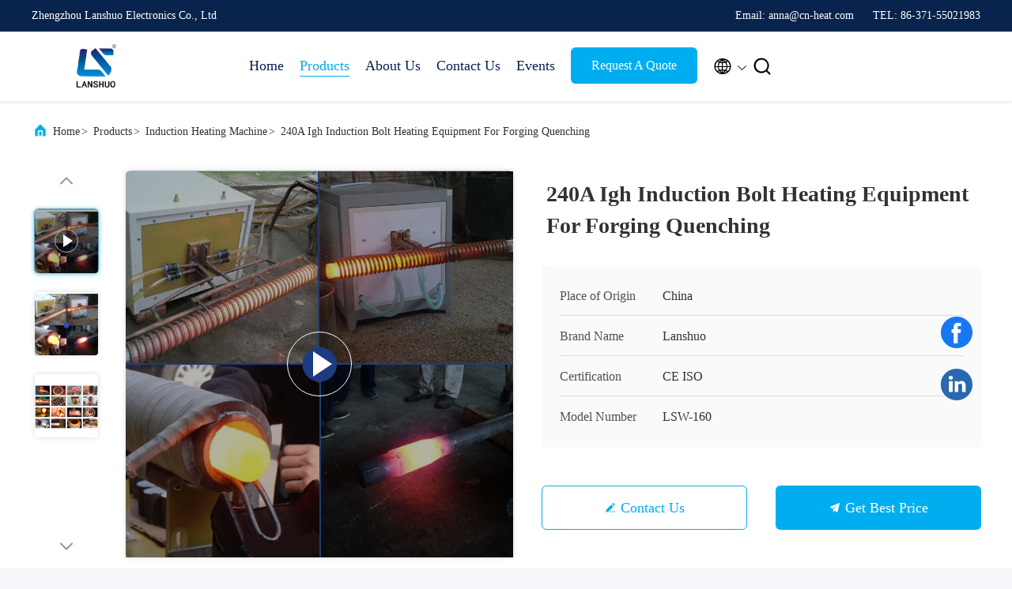

--- FILE ---
content_type: text/html
request_url: https://www.induction-meltingfurnace.com/sale-19400002-240a-igh-induction-bolt-heating-equipment-for-forging-quenching.html
body_size: 25617
content:

<!DOCTYPE html>
<html lang="en">
<head>
	<meta charset="utf-8">
	<meta http-equiv="X-UA-Compatible" content="IE=edge">
	<meta name="viewport" content="width=device-width, initial-scale=1, maximum-scale=1, minimum-scale=1" />
    <title>240A Igh Induction Bolt Heating Equipment For Forging Quenching</title>
    <meta name="keywords" content="Igh Induction Bolt Heating Equipment, 240A Induction Bolt Heating Equipment, Quenching Induction Bolt Heating Equipment, Induction Heating Machine" />
    <meta name="description" content="High quality 240A Igh Induction Bolt Heating Equipment For Forging Quenching from China, China's leading product market Igh Induction Bolt Heating Equipment product, with strict quality control 240A Induction Bolt Heating Equipment factories, producing high quality Quenching Induction Bolt Heating Equipment Products." />
     <link rel='preload'
					  href=/photo/induction-meltingfurnace/sitetpl/style/commonV2.css?ver=1740719822 as='style'><link type='text/css' rel='stylesheet'
					  href=/photo/induction-meltingfurnace/sitetpl/style/commonV2.css?ver=1740719822 media='all'><meta property="og:title" content="240A Igh Induction Bolt Heating Equipment For Forging Quenching" />
<meta property="og:description" content="High quality 240A Igh Induction Bolt Heating Equipment For Forging Quenching from China, China's leading product market Igh Induction Bolt Heating Equipment product, with strict quality control 240A Induction Bolt Heating Equipment factories, producing high quality Quenching Induction Bolt Heating Equipment Products." />
<meta property="og:type" content="product" />
<meta property="og:availability" content="instock" />
<meta property="og:site_name" content="Zhengzhou Lanshuo Electronics Co., Ltd" />
<meta property="og:url" content="https://www.induction-meltingfurnace.com/sale-19400002-240a-igh-induction-bolt-heating-equipment-for-forging-quenching.html" />
<meta property="og:image" content="https://www.induction-meltingfurnace.com/photo/ps62365349-240a_igh_induction_bolt_heating_equipment_for_forging_quenching.jpg" />
<link rel="canonical" href="https://www.induction-meltingfurnace.com/sale-19400002-240a-igh-induction-bolt-heating-equipment-for-forging-quenching.html" />
<link rel="alternate" href="https://m.induction-meltingfurnace.com/sale-19400002-240a-igh-induction-bolt-heating-equipment-for-forging-quenching.html" media="only screen and (max-width: 640px)" />
<link rel="stylesheet" type="text/css" href="/js/guidefirstcommon.css" />
<style type="text/css">
/*<![CDATA[*/
.consent__cookie {position: fixed;top: 0;left: 0;width: 100%;height: 0%;z-index: 100000;}.consent__cookie_bg {position: fixed;top: 0;left: 0;width: 100%;height: 100%;background: #000;opacity: .6;display: none }.consent__cookie_rel {position: fixed;bottom:0;left: 0;width: 100%;background: #fff;display: -webkit-box;display: -ms-flexbox;display: flex;flex-wrap: wrap;padding: 24px 80px;-webkit-box-sizing: border-box;box-sizing: border-box;-webkit-box-pack: justify;-ms-flex-pack: justify;justify-content: space-between;-webkit-transition: all ease-in-out .3s;transition: all ease-in-out .3s }.consent__close {position: absolute;top: 20px;right: 20px;cursor: pointer }.consent__close svg {fill: #777 }.consent__close:hover svg {fill: #000 }.consent__cookie_box {flex: 1;word-break: break-word;}.consent__warm {color: #777;font-size: 16px;margin-bottom: 12px;line-height: 19px }.consent__title {color: #333;font-size: 20px;font-weight: 600;margin-bottom: 12px;line-height: 23px }.consent__itxt {color: #333;font-size: 14px;margin-bottom: 12px;display: -webkit-box;display: -ms-flexbox;display: flex;-webkit-box-align: center;-ms-flex-align: center;align-items: center }.consent__itxt i {display: -webkit-inline-box;display: -ms-inline-flexbox;display: inline-flex;width: 28px;height: 28px;border-radius: 50%;background: #e0f9e9;margin-right: 8px;-webkit-box-align: center;-ms-flex-align: center;align-items: center;-webkit-box-pack: center;-ms-flex-pack: center;justify-content: center }.consent__itxt svg {fill: #3ca860 }.consent__txt {color: #a6a6a6;font-size: 14px;margin-bottom: 8px;line-height: 17px }.consent__btns {display: -webkit-box;display: -ms-flexbox;display: flex;-webkit-box-orient: vertical;-webkit-box-direction: normal;-ms-flex-direction: column;flex-direction: column;-webkit-box-pack: center;-ms-flex-pack: center;justify-content: center;flex-shrink: 0;}.consent__btn {width: 280px;height: 40px;line-height: 40px;text-align: center;background: #3ca860;color: #fff;border-radius: 4px;margin: 8px 0;-webkit-box-sizing: border-box;box-sizing: border-box;cursor: pointer;font-size:14px}.consent__btn:hover {background: #00823b }.consent__btn.empty {color: #3ca860;border: 1px solid #3ca860;background: #fff }.consent__btn.empty:hover {background: #3ca860;color: #fff }.open .consent__cookie_bg {display: block }.open .consent__cookie_rel {bottom: 0 }@media (max-width: 760px) {.consent__btns {width: 100%;align-items: center;}.consent__cookie_rel {padding: 20px 24px }}.consent__cookie.open {display: block;}.consent__cookie {display: none;}
/*]]>*/
</style>
<style type="text/css">
/*<![CDATA[*/
@media only screen and (max-width:640px){.contact_now_dialog .content-wrap .desc{background-image:url(/images/cta_images/bg_s.png) !important}}.contact_now_dialog .content-wrap .content-wrap_header .cta-close{background-image:url(/images/cta_images/sprite.png) !important}.contact_now_dialog .content-wrap .desc{background-image:url(/images/cta_images/bg_l.png) !important}.contact_now_dialog .content-wrap .cta-btn i{background-image:url(/images/cta_images/sprite.png) !important}.contact_now_dialog .content-wrap .head-tip img{content:url(/images/cta_images/cta_contact_now.png) !important}.cusim{background-image:url(/images/imicon/im.svg) !important}.cuswa{background-image:url(/images/imicon/wa.png) !important}.cusall{background-image:url(/images/imicon/allchat.svg) !important}
/*]]>*/
</style>
<script type="text/javascript" src="/js/guidefirstcommon.js"></script>
<script type="text/javascript">
/*<![CDATA[*/
window.isvideotpl = 1;window.detailurl = '/videos-19400002-240a-igh-induction-bolt-heating-equipment-for-forging-quenching.html';
var colorUrl = '';var isShowGuide = 2;var showGuideColor = 0;var im_appid = 10003;var im_msg="Good day, what product are you looking for?";

var cta_cid = 40888;var use_defaulProductInfo = 1;var cta_pid = 19400002;var test_company = 0;var webim_domain = '';var company_type = 0;var cta_equipment = 'pc'; var setcookie = 'setwebimCookie(53171,19400002,0)'; var whatsapplink = "https://wa.me/8615939013016?text=Hi%2C+I%27m+interested+in+240A+Igh+Induction+Bolt+Heating+Equipment+For+Forging+Quenching."; function insertMeta(){var str = '<meta name="mobile-web-app-capable" content="yes" /><meta name="viewport" content="width=device-width, initial-scale=1.0" />';document.head.insertAdjacentHTML('beforeend',str);} var element = document.querySelector('a.footer_webim_a[href="/webim/webim_tab.html"]');if (element) {element.parentNode.removeChild(element);}

var colorUrl = '';
var aisearch = 0;
var selfUrl = '';
window.playerReportUrl='/vod/view_count/report';
var query_string = ["Products","Detail"];
var g_tp = '';
var customtplcolor = 99707;
var str_chat = 'chat';
				var str_call_now = 'call now';
var str_chat_now = 'chat now';
var str_contact1 = 'Get Best Price';var str_chat_lang='english';var str_contact2 = 'Get Price';var str_contact2 = 'Best Price';var str_contact = 'Contact';
window.predomainsub = "";
/*]]>*/
</script>
</head>
<body>
<img src="/logo.gif" style="display:none" alt="logo"/>
<a style="display: none!important;" title="Zhengzhou Lanshuo Electronics Co., Ltd" class="float-inquiry" href="/contactnow.html" onclick='setinquiryCookie("{\"showproduct\":1,\"pid\":\"19400002\",\"name\":\"240A Igh Induction Bolt Heating Equipment For Forging Quenching\",\"source_url\":\"\\/videos-19400002-240a-igh-induction-bolt-heating-equipment-for-forging-quenching.html\",\"picurl\":\"\\/photo\\/pd62365349-240a_igh_induction_bolt_heating_equipment_for_forging_quenching.jpg\",\"propertyDetail\":[[\"Type\",\"Induction Heating Machine\"],[\"Working Voltage\",\"380V, 50\\/60HZ\"],[\"Max Input Current\",\"240A\"],[\"Max Input Power\",\"160kw\"]],\"company_name\":null,\"picurl_c\":\"\\/photo\\/pc62365349-240a_igh_induction_bolt_heating_equipment_for_forging_quenching.jpg\",\"price\":\"\",\"username\":\"Anna\",\"viewTime\":\"Last Login : 8 hours 50 minutes ago\",\"subject\":\"What is the CIF price on your 240A Igh Induction Bolt Heating Equipment For Forging Quenching\",\"countrycode\":\"\"}");'></a>
<script>
var originProductInfo = '';
var originProductInfo = {"showproduct":1,"pid":"19400002","name":"240A Igh Induction Bolt Heating Equipment For Forging Quenching","source_url":"\/videos-19400002-240a-igh-induction-bolt-heating-equipment-for-forging-quenching.html","picurl":"\/photo\/pd62365349-240a_igh_induction_bolt_heating_equipment_for_forging_quenching.jpg","propertyDetail":[["Type","Induction Heating Machine"],["Working Voltage","380V, 50\/60HZ"],["Max Input Current","240A"],["Max Input Power","160kw"]],"company_name":null,"picurl_c":"\/photo\/pc62365349-240a_igh_induction_bolt_heating_equipment_for_forging_quenching.jpg","price":"","username":"Anna","viewTime":"Last Login : 5 hours 50 minutes ago","subject":"Please send me a quote on your 240A Igh Induction Bolt Heating Equipment For Forging Quenching","countrycode":""};
var save_url = "/contactsave.html";
var update_url = "/updateinquiry.html";
var productInfo = {};
var defaulProductInfo = {};
var myDate = new Date();
var curDate = myDate.getFullYear()+'-'+(parseInt(myDate.getMonth())+1)+'-'+myDate.getDate();
var message = '';
var default_pop = 1;
var leaveMessageDialog = document.getElementsByClassName('leave-message-dialog')[0]; // 获取弹层
var _$$ = function (dom) {
    return document.querySelectorAll(dom);
};
resInfo = originProductInfo;
resInfo['name'] = resInfo['name'] || '';
defaulProductInfo.pid = resInfo['pid'];
defaulProductInfo.productName = resInfo['name'] ?? '';
defaulProductInfo.productInfo = resInfo['propertyDetail'];
defaulProductInfo.productImg = resInfo['picurl_c'];
defaulProductInfo.subject = resInfo['subject'] ?? '';
defaulProductInfo.productImgAlt = resInfo['name'] ?? '';
var inquirypopup_tmp = 1;
var message = 'Dear,'+'\r\n'+"I am interested in"+' '+trim(resInfo['name'])+", could you send me more details such as type, size, MOQ, material, etc."+'\r\n'+"Thanks!"+'\r\n'+"Waiting for your reply.";
var message_1 = 'Dear,'+'\r\n'+"I am interested in"+' '+trim(resInfo['name'])+", could you send me more details such as type, size, MOQ, material, etc."+'\r\n'+"Thanks!"+'\r\n'+"Waiting for your reply.";
var message_2 = 'Hello,'+'\r\n'+"I am looking for"+' '+trim(resInfo['name'])+", please send me the price, specification and picture."+'\r\n'+"Your swift response will be highly appreciated."+'\r\n'+"Feel free to contact me for more information."+'\r\n'+"Thanks a lot.";
var message_3 = 'Hello,'+'\r\n'+trim(resInfo['name'])+' '+"meets my expectations."+'\r\n'+"Please give me the best price and some other product information."+'\r\n'+"Feel free to contact me via my mail."+'\r\n'+"Thanks a lot.";
var message_5 = 'Hi there,'+'\r\n'+"I am very interested in your"+' '+trim(resInfo['name'])+'.'+'\r\n'+"Please send me your product details."+'\r\n'+"Looking forward to your quick reply."+'\r\n'+"Feel free to contact me by mail."+'\r\n'+"Regards!";
var message_4 = 'Dear,'+'\r\n'+"What is the FOB price on your"+' '+trim(resInfo['name'])+'?'+'\r\n'+"Which is the nearest port name?"+'\r\n'+"Please reply me as soon as possible, it would be better to share further information."+'\r\n'+"Regards!";
var message_6 = 'Dear,'+'\r\n'+"Please provide us with information about your"+' '+trim(resInfo['name'])+", such as type, size, material, and of course the best price."+'\r\n'+"Looking forward to your quick reply."+'\r\n'+"Thank you!";
var message_7 = 'Dear,'+'\r\n'+"Can you supply"+' '+trim(resInfo['name'])+" for us?"+'\r\n'+"First we want a price list and some product details."+'\r\n'+"I hope to get reply asap and look forward to cooperation."+'\r\n'+"Thank you very much.";
var message_8 = 'hi,'+'\r\n'+"I am looking for"+' '+trim(resInfo['name'])+", please give me some more detailed product information."+'\r\n'+"I look forward to your reply."+'\r\n'+"Thank you!";
var message_9 = 'Hello,'+'\r\n'+"Your"+' '+trim(resInfo['name'])+" meets my requirements very well."+'\r\n'+"Please send me the price, specification, and similar model will be OK."+'\r\n'+"Feel free to chat with me."+'\r\n'+"Thanks!";
var message_10 = 'Dear,'+'\r\n'+"I want to know more about the details and quotation of"+' '+trim(resInfo['name'])+'.'+'\r\n'+"Feel free to contact me."+'\r\n'+"Regards!";

var r = getRandom(1,10);

defaulProductInfo.message = eval("message_"+r);
    defaulProductInfo.message = eval("message_"+r);
        var mytAjax = {

    post: function(url, data, fn) {
        var xhr = new XMLHttpRequest();
        xhr.open("POST", url, true);
        xhr.setRequestHeader("Content-Type", "application/x-www-form-urlencoded;charset=UTF-8");
        xhr.setRequestHeader("X-Requested-With", "XMLHttpRequest");
        xhr.setRequestHeader('Content-Type','text/plain;charset=UTF-8');
        xhr.onreadystatechange = function() {
            if(xhr.readyState == 4 && (xhr.status == 200 || xhr.status == 304)) {
                fn.call(this, xhr.responseText);
            }
        };
        xhr.send(data);
    },

    postform: function(url, data, fn) {
        var xhr = new XMLHttpRequest();
        xhr.open("POST", url, true);
        xhr.setRequestHeader("X-Requested-With", "XMLHttpRequest");
        xhr.onreadystatechange = function() {
            if(xhr.readyState == 4 && (xhr.status == 200 || xhr.status == 304)) {
                fn.call(this, xhr.responseText);
            }
        };
        xhr.send(data);
    }
};
/*window.onload = function(){
    leaveMessageDialog = document.getElementsByClassName('leave-message-dialog')[0];
    if (window.localStorage.recordDialogStatus=='undefined' || (window.localStorage.recordDialogStatus!='undefined' && window.localStorage.recordDialogStatus != curDate)) {
        setTimeout(function(){
            if(parseInt(inquirypopup_tmp%10) == 1){
                creatDialog(defaulProductInfo, 1);
            }
        }, 6000);
    }
};*/
function trim(str)
{
    str = str.replace(/(^\s*)/g,"");
    return str.replace(/(\s*$)/g,"");
};
function getRandom(m,n){
    var num = Math.floor(Math.random()*(m - n) + n);
    return num;
};
function strBtn(param) {

    var starattextarea = document.getElementById("textareamessage").value.length;
    var email = document.getElementById("startEmail").value;

    var default_tip = document.querySelectorAll(".watermark_container").length;
    if (20 < starattextarea && starattextarea < 3000) {
        if(default_tip>0){
            document.getElementById("textareamessage1").parentNode.parentNode.nextElementSibling.style.display = "none";
        }else{
            document.getElementById("textareamessage1").parentNode.nextElementSibling.style.display = "none";
        }

    } else {
        if(default_tip>0){
            document.getElementById("textareamessage1").parentNode.parentNode.nextElementSibling.style.display = "block";
        }else{
            document.getElementById("textareamessage1").parentNode.nextElementSibling.style.display = "block";
        }

        return;
    }

    // var re = /^([a-zA-Z0-9_-])+@([a-zA-Z0-9_-])+\.([a-zA-Z0-9_-])+/i;/*邮箱不区分大小写*/
    var re = /^[a-zA-Z0-9][\w-]*(\.?[\w-]+)*@[a-zA-Z0-9-]+(\.[a-zA-Z0-9]+)+$/i;
    if (!re.test(email)) {
        document.getElementById("startEmail").nextElementSibling.style.display = "block";
        return;
    } else {
        document.getElementById("startEmail").nextElementSibling.style.display = "none";
    }

    var subject = document.getElementById("pop_subject").value;
    var pid = document.getElementById("pop_pid").value;
    var message = document.getElementById("textareamessage").value;
    var sender_email = document.getElementById("startEmail").value;
    var tel = '';
    if (document.getElementById("tel0") != undefined && document.getElementById("tel0") != '')
        tel = document.getElementById("tel0").value;
    var form_serialize = '&tel='+tel;

    form_serialize = form_serialize.replace(/\+/g, "%2B");
    mytAjax.post(save_url,"pid="+pid+"&subject="+subject+"&email="+sender_email+"&message="+(message)+form_serialize,function(res){
        var mes = JSON.parse(res);
        if(mes.status == 200){
            var iid = mes.iid;
            document.getElementById("pop_iid").value = iid;
            document.getElementById("pop_uuid").value = mes.uuid;

            if(typeof gtag_report_conversion === "function"){
                gtag_report_conversion();//执行统计js代码
            }
            if(typeof fbq === "function"){
                fbq('track','Purchase');//执行统计js代码
            }
        }
    });
    for (var index = 0; index < document.querySelectorAll(".dialog-content-pql").length; index++) {
        document.querySelectorAll(".dialog-content-pql")[index].style.display = "none";
    };
    $('#idphonepql').val(tel);
    document.getElementById("dialog-content-pql-id").style.display = "block";
    ;
};
function twoBtnOk(param) {

    var selectgender = document.getElementById("Mr").innerHTML;
    var iid = document.getElementById("pop_iid").value;
    var sendername = document.getElementById("idnamepql").value;
    var senderphone = document.getElementById("idphonepql").value;
    var sendercname = document.getElementById("idcompanypql").value;
    var uuid = document.getElementById("pop_uuid").value;
    var gender = 2;
    if(selectgender == 'Mr.') gender = 0;
    if(selectgender == 'Mrs.') gender = 1;
    var pid = document.getElementById("pop_pid").value;
    var form_serialize = '';

        form_serialize = form_serialize.replace(/\+/g, "%2B");

    mytAjax.post(update_url,"iid="+iid+"&gender="+gender+"&uuid="+uuid+"&name="+(sendername)+"&tel="+(senderphone)+"&company="+(sendercname)+form_serialize,function(res){});

    for (var index = 0; index < document.querySelectorAll(".dialog-content-pql").length; index++) {
        document.querySelectorAll(".dialog-content-pql")[index].style.display = "none";
    };
    document.getElementById("dialog-content-pql-ok").style.display = "block";

};
function toCheckMust(name) {
    $('#'+name+'error').hide();
}
function handClidk(param) {
    var starattextarea = document.getElementById("textareamessage1").value.length;
    var email = document.getElementById("startEmail1").value;
    var default_tip = document.querySelectorAll(".watermark_container").length;
    if (20 < starattextarea && starattextarea < 3000) {
        if(default_tip>0){
            document.getElementById("textareamessage1").parentNode.parentNode.nextElementSibling.style.display = "none";
        }else{
            document.getElementById("textareamessage1").parentNode.nextElementSibling.style.display = "none";
        }

    } else {
        if(default_tip>0){
            document.getElementById("textareamessage1").parentNode.parentNode.nextElementSibling.style.display = "block";
        }else{
            document.getElementById("textareamessage1").parentNode.nextElementSibling.style.display = "block";
        }

        return;
    }

    // var re = /^([a-zA-Z0-9_-])+@([a-zA-Z0-9_-])+\.([a-zA-Z0-9_-])+/i;
    var re = /^[a-zA-Z0-9][\w-]*(\.?[\w-]+)*@[a-zA-Z0-9-]+(\.[a-zA-Z0-9]+)+$/i;
    if (!re.test(email)) {
        document.getElementById("startEmail1").nextElementSibling.style.display = "block";
        return;
    } else {
        document.getElementById("startEmail1").nextElementSibling.style.display = "none";
    }

    var subject = document.getElementById("pop_subject").value;
    var pid = document.getElementById("pop_pid").value;
    var message = document.getElementById("textareamessage1").value;
    var sender_email = document.getElementById("startEmail1").value;
    var form_serialize = tel = '';
    if (document.getElementById("tel1") != undefined && document.getElementById("tel1") != '')
        tel = document.getElementById("tel1").value;
        mytAjax.post(save_url,"email="+sender_email+"&tel="+tel+"&pid="+pid+"&message="+message+"&subject="+subject+form_serialize,function(res){

        var mes = JSON.parse(res);
        if(mes.status == 200){
            var iid = mes.iid;
            document.getElementById("pop_iid").value = iid;
            document.getElementById("pop_uuid").value = mes.uuid;
            if(typeof gtag_report_conversion === "function"){
                gtag_report_conversion();//执行统计js代码
            }
        }

    });
    for (var index = 0; index < document.querySelectorAll(".dialog-content-pql").length; index++) {
        document.querySelectorAll(".dialog-content-pql")[index].style.display = "none";
    };
    $('#idphonepql').val(tel);
    document.getElementById("dialog-content-pql-id").style.display = "block";

};
window.addEventListener('load', function () {
    $('.checkbox-wrap label').each(function(){
        if($(this).find('input').prop('checked')){
            $(this).addClass('on')
        }else {
            $(this).removeClass('on')
        }
    })
    $(document).on('click', '.checkbox-wrap label' , function(ev){
        if (ev.target.tagName.toUpperCase() != 'INPUT') {
            $(this).toggleClass('on')
        }
    })
})

function hand_video(pdata) {
    data = JSON.parse(pdata);
    productInfo.productName = data.productName;
    productInfo.productInfo = data.productInfo;
    productInfo.productImg = data.productImg;
    productInfo.subject = data.subject;

    var message = 'Dear,'+'\r\n'+"I am interested in"+' '+trim(data.productName)+", could you send me more details such as type, size, quantity, material, etc."+'\r\n'+"Thanks!"+'\r\n'+"Waiting for your reply.";

    var message = 'Dear,'+'\r\n'+"I am interested in"+' '+trim(data.productName)+", could you send me more details such as type, size, MOQ, material, etc."+'\r\n'+"Thanks!"+'\r\n'+"Waiting for your reply.";
    var message_1 = 'Dear,'+'\r\n'+"I am interested in"+' '+trim(data.productName)+", could you send me more details such as type, size, MOQ, material, etc."+'\r\n'+"Thanks!"+'\r\n'+"Waiting for your reply.";
    var message_2 = 'Hello,'+'\r\n'+"I am looking for"+' '+trim(data.productName)+", please send me the price, specification and picture."+'\r\n'+"Your swift response will be highly appreciated."+'\r\n'+"Feel free to contact me for more information."+'\r\n'+"Thanks a lot.";
    var message_3 = 'Hello,'+'\r\n'+trim(data.productName)+' '+"meets my expectations."+'\r\n'+"Please give me the best price and some other product information."+'\r\n'+"Feel free to contact me via my mail."+'\r\n'+"Thanks a lot.";

    var message_4 = 'Dear,'+'\r\n'+"What is the FOB price on your"+' '+trim(data.productName)+'?'+'\r\n'+"Which is the nearest port name?"+'\r\n'+"Please reply me as soon as possible, it would be better to share further information."+'\r\n'+"Regards!";
    var message_5 = 'Hi there,'+'\r\n'+"I am very interested in your"+' '+trim(data.productName)+'.'+'\r\n'+"Please send me your product details."+'\r\n'+"Looking forward to your quick reply."+'\r\n'+"Feel free to contact me by mail."+'\r\n'+"Regards!";

    var message_6 = 'Dear,'+'\r\n'+"Please provide us with information about your"+' '+trim(data.productName)+", such as type, size, material, and of course the best price."+'\r\n'+"Looking forward to your quick reply."+'\r\n'+"Thank you!";
    var message_7 = 'Dear,'+'\r\n'+"Can you supply"+' '+trim(data.productName)+" for us?"+'\r\n'+"First we want a price list and some product details."+'\r\n'+"I hope to get reply asap and look forward to cooperation."+'\r\n'+"Thank you very much.";
    var message_8 = 'hi,'+'\r\n'+"I am looking for"+' '+trim(data.productName)+", please give me some more detailed product information."+'\r\n'+"I look forward to your reply."+'\r\n'+"Thank you!";
    var message_9 = 'Hello,'+'\r\n'+"Your"+' '+trim(data.productName)+" meets my requirements very well."+'\r\n'+"Please send me the price, specification, and similar model will be OK."+'\r\n'+"Feel free to chat with me."+'\r\n'+"Thanks!";
    var message_10 = 'Dear,'+'\r\n'+"I want to know more about the details and quotation of"+' '+trim(data.productName)+'.'+'\r\n'+"Feel free to contact me."+'\r\n'+"Regards!";

    var r = getRandom(1,10);

    productInfo.message = eval("message_"+r);
            if(parseInt(inquirypopup_tmp/10) == 1){
        productInfo.message = "";
    }
    productInfo.pid = data.pid;
    creatDialog(productInfo, 2);
};

function handDialog(pdata) {
    data = JSON.parse(pdata);
    productInfo.productName = data.productName;
    productInfo.productInfo = data.productInfo;
    productInfo.productImg = data.productImg;
    productInfo.subject = data.subject;

    var message = 'Dear,'+'\r\n'+"I am interested in"+' '+trim(data.productName)+", could you send me more details such as type, size, quantity, material, etc."+'\r\n'+"Thanks!"+'\r\n'+"Waiting for your reply.";

    var message = 'Dear,'+'\r\n'+"I am interested in"+' '+trim(data.productName)+", could you send me more details such as type, size, MOQ, material, etc."+'\r\n'+"Thanks!"+'\r\n'+"Waiting for your reply.";
    var message_1 = 'Dear,'+'\r\n'+"I am interested in"+' '+trim(data.productName)+", could you send me more details such as type, size, MOQ, material, etc."+'\r\n'+"Thanks!"+'\r\n'+"Waiting for your reply.";
    var message_2 = 'Hello,'+'\r\n'+"I am looking for"+' '+trim(data.productName)+", please send me the price, specification and picture."+'\r\n'+"Your swift response will be highly appreciated."+'\r\n'+"Feel free to contact me for more information."+'\r\n'+"Thanks a lot.";
    var message_3 = 'Hello,'+'\r\n'+trim(data.productName)+' '+"meets my expectations."+'\r\n'+"Please give me the best price and some other product information."+'\r\n'+"Feel free to contact me via my mail."+'\r\n'+"Thanks a lot.";

    var message_4 = 'Dear,'+'\r\n'+"What is the FOB price on your"+' '+trim(data.productName)+'?'+'\r\n'+"Which is the nearest port name?"+'\r\n'+"Please reply me as soon as possible, it would be better to share further information."+'\r\n'+"Regards!";
    var message_5 = 'Hi there,'+'\r\n'+"I am very interested in your"+' '+trim(data.productName)+'.'+'\r\n'+"Please send me your product details."+'\r\n'+"Looking forward to your quick reply."+'\r\n'+"Feel free to contact me by mail."+'\r\n'+"Regards!";
        var message_6 = 'Dear,'+'\r\n'+"Please provide us with information about your"+' '+trim(data.productName)+", such as type, size, material, and of course the best price."+'\r\n'+"Looking forward to your quick reply."+'\r\n'+"Thank you!";
    var message_7 = 'Dear,'+'\r\n'+"Can you supply"+' '+trim(data.productName)+" for us?"+'\r\n'+"First we want a price list and some product details."+'\r\n'+"I hope to get reply asap and look forward to cooperation."+'\r\n'+"Thank you very much.";
    var message_8 = 'hi,'+'\r\n'+"I am looking for"+' '+trim(data.productName)+", please give me some more detailed product information."+'\r\n'+"I look forward to your reply."+'\r\n'+"Thank you!";
    var message_9 = 'Hello,'+'\r\n'+"Your"+' '+trim(data.productName)+" meets my requirements very well."+'\r\n'+"Please send me the price, specification, and similar model will be OK."+'\r\n'+"Feel free to chat with me."+'\r\n'+"Thanks!";
    var message_10 = 'Dear,'+'\r\n'+"I want to know more about the details and quotation of"+' '+trim(data.productName)+'.'+'\r\n'+"Feel free to contact me."+'\r\n'+"Regards!";

    var r = getRandom(1,10);
    productInfo.message = eval("message_"+r);
            if(parseInt(inquirypopup_tmp/10) == 1){
        productInfo.message = "";
    }
    productInfo.pid = data.pid;
    creatDialog(productInfo, 2);
};

function closepql(param) {

    leaveMessageDialog.style.display = 'none';
};

function closepql2(param) {

    for (var index = 0; index < document.querySelectorAll(".dialog-content-pql").length; index++) {
        document.querySelectorAll(".dialog-content-pql")[index].style.display = "none";
    };
    document.getElementById("dialog-content-pql-ok").style.display = "block";
};

function decodeHtmlEntities(str) {
    var tempElement = document.createElement('div');
    tempElement.innerHTML = str;
    return tempElement.textContent || tempElement.innerText || '';
}

function initProduct(productInfo,type){

    productInfo.productName = decodeHtmlEntities(productInfo.productName);
    productInfo.message = decodeHtmlEntities(productInfo.message);

    leaveMessageDialog = document.getElementsByClassName('leave-message-dialog')[0];
    leaveMessageDialog.style.display = "block";
    if(type == 3){
        var popinquiryemail = document.getElementById("popinquiryemail").value;
        _$$("#startEmail1")[0].value = popinquiryemail;
    }else{
        _$$("#startEmail1")[0].value = "";
    }
    _$$("#startEmail")[0].value = "";
    _$$("#idnamepql")[0].value = "";
    _$$("#idphonepql")[0].value = "";
    _$$("#idcompanypql")[0].value = "";

    _$$("#pop_pid")[0].value = productInfo.pid;
    _$$("#pop_subject")[0].value = productInfo.subject;
    
    if(parseInt(inquirypopup_tmp/10) == 1){
        productInfo.message = "";
    }

    _$$("#textareamessage1")[0].value = productInfo.message;
    _$$("#textareamessage")[0].value = productInfo.message;

    _$$("#dialog-content-pql-id .titlep")[0].innerHTML = productInfo.productName;
    _$$("#dialog-content-pql-id img")[0].setAttribute("src", productInfo.productImg);
    _$$("#dialog-content-pql-id img")[0].setAttribute("alt", productInfo.productImgAlt);

    _$$("#dialog-content-pql-id-hand img")[0].setAttribute("src", productInfo.productImg);
    _$$("#dialog-content-pql-id-hand img")[0].setAttribute("alt", productInfo.productImgAlt);
    _$$("#dialog-content-pql-id-hand .titlep")[0].innerHTML = productInfo.productName;

    if (productInfo.productInfo.length > 0) {
        var ul2, ul;
        ul = document.createElement("ul");
        for (var index = 0; index < productInfo.productInfo.length; index++) {
            var el = productInfo.productInfo[index];
            var li = document.createElement("li");
            var span1 = document.createElement("span");
            span1.innerHTML = el[0] + ":";
            var span2 = document.createElement("span");
            span2.innerHTML = el[1];
            li.appendChild(span1);
            li.appendChild(span2);
            ul.appendChild(li);

        }
        ul2 = ul.cloneNode(true);
        if (type === 1) {
            _$$("#dialog-content-pql-id .left")[0].replaceChild(ul, _$$("#dialog-content-pql-id .left ul")[0]);
        } else {
            _$$("#dialog-content-pql-id-hand .left")[0].replaceChild(ul2, _$$("#dialog-content-pql-id-hand .left ul")[0]);
            _$$("#dialog-content-pql-id .left")[0].replaceChild(ul, _$$("#dialog-content-pql-id .left ul")[0]);
        }
    };
    for (var index = 0; index < _$$("#dialog-content-pql-id .right ul li").length; index++) {
        _$$("#dialog-content-pql-id .right ul li")[index].addEventListener("click", function (params) {
            _$$("#dialog-content-pql-id .right #Mr")[0].innerHTML = this.innerHTML
        }, false)

    };

};
function closeInquiryCreateDialog() {
    document.getElementById("xuanpan_dialog_box_pql").style.display = "none";
};
function showInquiryCreateDialog() {
    document.getElementById("xuanpan_dialog_box_pql").style.display = "block";
};
function submitPopInquiry(){
    var message = document.getElementById("inquiry_message").value;
    var email = document.getElementById("inquiry_email").value;
    var subject = defaulProductInfo.subject;
    var pid = defaulProductInfo.pid;
    if (email === undefined) {
        showInquiryCreateDialog();
        document.getElementById("inquiry_email").style.border = "1px solid red";
        return false;
    };
    if (message === undefined) {
        showInquiryCreateDialog();
        document.getElementById("inquiry_message").style.border = "1px solid red";
        return false;
    };
    if (email.search(/^\w+((-\w+)|(\.\w+))*\@[A-Za-z0-9]+((\.|-)[A-Za-z0-9]+)*\.[A-Za-z0-9]+$/) == -1) {
        document.getElementById("inquiry_email").style.border= "1px solid red";
        showInquiryCreateDialog();
        return false;
    } else {
        document.getElementById("inquiry_email").style.border= "";
    };
    if (message.length < 20 || message.length >3000) {
        showInquiryCreateDialog();
        document.getElementById("inquiry_message").style.border = "1px solid red";
        return false;
    } else {
        document.getElementById("inquiry_message").style.border = "";
    };
    var tel = '';
    if (document.getElementById("tel") != undefined && document.getElementById("tel") != '')
        tel = document.getElementById("tel").value;

    mytAjax.post(save_url,"pid="+pid+"&subject="+subject+"&email="+email+"&message="+(message)+'&tel='+tel,function(res){
        var mes = JSON.parse(res);
        if(mes.status == 200){
            var iid = mes.iid;
            document.getElementById("pop_iid").value = iid;
            document.getElementById("pop_uuid").value = mes.uuid;

        }
    });
    initProduct(defaulProductInfo);
    for (var index = 0; index < document.querySelectorAll(".dialog-content-pql").length; index++) {
        document.querySelectorAll(".dialog-content-pql")[index].style.display = "none";
    };
    $('#idphonepql').val(tel);
    document.getElementById("dialog-content-pql-id").style.display = "block";

};

//带附件上传
function submitPopInquiryfile(email_id,message_id,check_sort,name_id,phone_id,company_id,attachments){

    if(typeof(check_sort) == 'undefined'){
        check_sort = 0;
    }
    var message = document.getElementById(message_id).value;
    var email = document.getElementById(email_id).value;
    var attachments = document.getElementById(attachments).value;
    if(typeof(name_id) !== 'undefined' && name_id != ""){
        var name  = document.getElementById(name_id).value;
    }
    if(typeof(phone_id) !== 'undefined' && phone_id != ""){
        var phone = document.getElementById(phone_id).value;
    }
    if(typeof(company_id) !== 'undefined' && company_id != ""){
        var company = document.getElementById(company_id).value;
    }
    var subject = defaulProductInfo.subject;
    var pid = defaulProductInfo.pid;

    if(check_sort == 0){
        if (email === undefined) {
            showInquiryCreateDialog();
            document.getElementById(email_id).style.border = "1px solid red";
            return false;
        };
        if (message === undefined) {
            showInquiryCreateDialog();
            document.getElementById(message_id).style.border = "1px solid red";
            return false;
        };

        if (email.search(/^\w+((-\w+)|(\.\w+))*\@[A-Za-z0-9]+((\.|-)[A-Za-z0-9]+)*\.[A-Za-z0-9]+$/) == -1) {
            document.getElementById(email_id).style.border= "1px solid red";
            showInquiryCreateDialog();
            return false;
        } else {
            document.getElementById(email_id).style.border= "";
        };
        if (message.length < 20 || message.length >3000) {
            showInquiryCreateDialog();
            document.getElementById(message_id).style.border = "1px solid red";
            return false;
        } else {
            document.getElementById(message_id).style.border = "";
        };
    }else{

        if (message === undefined) {
            showInquiryCreateDialog();
            document.getElementById(message_id).style.border = "1px solid red";
            return false;
        };

        if (email === undefined) {
            showInquiryCreateDialog();
            document.getElementById(email_id).style.border = "1px solid red";
            return false;
        };

        if (message.length < 20 || message.length >3000) {
            showInquiryCreateDialog();
            document.getElementById(message_id).style.border = "1px solid red";
            return false;
        } else {
            document.getElementById(message_id).style.border = "";
        };

        if (email.search(/^\w+((-\w+)|(\.\w+))*\@[A-Za-z0-9]+((\.|-)[A-Za-z0-9]+)*\.[A-Za-z0-9]+$/) == -1) {
            document.getElementById(email_id).style.border= "1px solid red";
            showInquiryCreateDialog();
            return false;
        } else {
            document.getElementById(email_id).style.border= "";
        };

    };

    mytAjax.post(save_url,"pid="+pid+"&subject="+subject+"&email="+email+"&message="+message+"&company="+company+"&attachments="+attachments,function(res){
        var mes = JSON.parse(res);
        if(mes.status == 200){
            var iid = mes.iid;
            document.getElementById("pop_iid").value = iid;
            document.getElementById("pop_uuid").value = mes.uuid;

            if(typeof gtag_report_conversion === "function"){
                gtag_report_conversion();//执行统计js代码
            }
            if(typeof fbq === "function"){
                fbq('track','Purchase');//执行统计js代码
            }
        }
    });
    initProduct(defaulProductInfo);

    if(name !== undefined && name != ""){
        _$$("#idnamepql")[0].value = name;
    }

    if(phone !== undefined && phone != ""){
        _$$("#idphonepql")[0].value = phone;
    }

    if(company !== undefined && company != ""){
        _$$("#idcompanypql")[0].value = company;
    }

    for (var index = 0; index < document.querySelectorAll(".dialog-content-pql").length; index++) {
        document.querySelectorAll(".dialog-content-pql")[index].style.display = "none";
    };
    document.getElementById("dialog-content-pql-id").style.display = "block";

};
function submitPopInquiryByParam(email_id,message_id,check_sort,name_id,phone_id,company_id){

    if(typeof(check_sort) == 'undefined'){
        check_sort = 0;
    }

    var senderphone = '';
    var message = document.getElementById(message_id).value;
    var email = document.getElementById(email_id).value;
    if(typeof(name_id) !== 'undefined' && name_id != ""){
        var name  = document.getElementById(name_id).value;
    }
    if(typeof(phone_id) !== 'undefined' && phone_id != ""){
        var phone = document.getElementById(phone_id).value;
        senderphone = phone;
    }
    if(typeof(company_id) !== 'undefined' && company_id != ""){
        var company = document.getElementById(company_id).value;
    }
    var subject = defaulProductInfo.subject;
    var pid = defaulProductInfo.pid;

    if(check_sort == 0){
        if (email === undefined) {
            showInquiryCreateDialog();
            document.getElementById(email_id).style.border = "1px solid red";
            return false;
        };
        if (message === undefined) {
            showInquiryCreateDialog();
            document.getElementById(message_id).style.border = "1px solid red";
            return false;
        };

        if (email.search(/^\w+((-\w+)|(\.\w+))*\@[A-Za-z0-9]+((\.|-)[A-Za-z0-9]+)*\.[A-Za-z0-9]+$/) == -1) {
            document.getElementById(email_id).style.border= "1px solid red";
            showInquiryCreateDialog();
            return false;
        } else {
            document.getElementById(email_id).style.border= "";
        };
        if (message.length < 20 || message.length >3000) {
            showInquiryCreateDialog();
            document.getElementById(message_id).style.border = "1px solid red";
            return false;
        } else {
            document.getElementById(message_id).style.border = "";
        };
    }else{

        if (message === undefined) {
            showInquiryCreateDialog();
            document.getElementById(message_id).style.border = "1px solid red";
            return false;
        };

        if (email === undefined) {
            showInquiryCreateDialog();
            document.getElementById(email_id).style.border = "1px solid red";
            return false;
        };

        if (message.length < 20 || message.length >3000) {
            showInquiryCreateDialog();
            document.getElementById(message_id).style.border = "1px solid red";
            return false;
        } else {
            document.getElementById(message_id).style.border = "";
        };

        if (email.search(/^\w+((-\w+)|(\.\w+))*\@[A-Za-z0-9]+((\.|-)[A-Za-z0-9]+)*\.[A-Za-z0-9]+$/) == -1) {
            document.getElementById(email_id).style.border= "1px solid red";
            showInquiryCreateDialog();
            return false;
        } else {
            document.getElementById(email_id).style.border= "";
        };

    };

    var productsku = "";
    if($("#product_sku").length > 0){
        productsku = $("#product_sku").html();
    }

    mytAjax.post(save_url,"tel="+senderphone+"&pid="+pid+"&subject="+subject+"&email="+email+"&message="+message+"&messagesku="+encodeURI(productsku),function(res){
        var mes = JSON.parse(res);
        if(mes.status == 200){
            var iid = mes.iid;
            document.getElementById("pop_iid").value = iid;
            document.getElementById("pop_uuid").value = mes.uuid;

            if(typeof gtag_report_conversion === "function"){
                gtag_report_conversion();//执行统计js代码
            }
            if(typeof fbq === "function"){
                fbq('track','Purchase');//执行统计js代码
            }
        }
    });
    initProduct(defaulProductInfo);

    if(name !== undefined && name != ""){
        _$$("#idnamepql")[0].value = name;
    }

    if(phone !== undefined && phone != ""){
        _$$("#idphonepql")[0].value = phone;
    }

    if(company !== undefined && company != ""){
        _$$("#idcompanypql")[0].value = company;
    }

    for (var index = 0; index < document.querySelectorAll(".dialog-content-pql").length; index++) {
        document.querySelectorAll(".dialog-content-pql")[index].style.display = "none";

    };
    document.getElementById("dialog-content-pql-id").style.display = "block";

};

function creat_videoDialog(productInfo, type) {

    if(type == 1){
        if(default_pop != 1){
            return false;
        }
        window.localStorage.recordDialogStatus = curDate;
    }else{
        default_pop = 0;
    }
    initProduct(productInfo, type);
    if (type === 1) {
        // 自动弹出
        for (var index = 0; index < document.querySelectorAll(".dialog-content-pql").length; index++) {

            document.querySelectorAll(".dialog-content-pql")[index].style.display = "none";
        };
        document.getElementById("dialog-content-pql").style.display = "block";
    } else {
        // 手动弹出
        for (var index = 0; index < document.querySelectorAll(".dialog-content-pql").length; index++) {
            document.querySelectorAll(".dialog-content-pql")[index].style.display = "none";
        };
        document.getElementById("dialog-content-pql-id-hand").style.display = "block";
    }
}

function creatDialog(productInfo, type) {

    if(type == 1){
        if(default_pop != 1){
            return false;
        }
        window.localStorage.recordDialogStatus = curDate;
    }else{
        default_pop = 0;
    }
    initProduct(productInfo, type);
    if (type === 1) {
        // 自动弹出
        for (var index = 0; index < document.querySelectorAll(".dialog-content-pql").length; index++) {

            document.querySelectorAll(".dialog-content-pql")[index].style.display = "none";
        };
        document.getElementById("dialog-content-pql").style.display = "block";
    } else {
        // 手动弹出
        for (var index = 0; index < document.querySelectorAll(".dialog-content-pql").length; index++) {
            document.querySelectorAll(".dialog-content-pql")[index].style.display = "none";
        };
        document.getElementById("dialog-content-pql-id-hand").style.display = "block";
    }
}

//带邮箱信息打开询盘框 emailtype=1表示带入邮箱
function openDialog(emailtype){
    var type = 2;//不带入邮箱，手动弹出
    if(emailtype == 1){
        var popinquiryemail = document.getElementById("popinquiryemail").value;
        // var re = /^([a-zA-Z0-9_-])+@([a-zA-Z0-9_-])+\.([a-zA-Z0-9_-])+/i;
        var re = /^[a-zA-Z0-9][\w-]*(\.?[\w-]+)*@[a-zA-Z0-9-]+(\.[a-zA-Z0-9]+)+$/i;
        if (!re.test(popinquiryemail)) {
            //前端提示样式;
            showInquiryCreateDialog();
            document.getElementById("popinquiryemail").style.border = "1px solid red";
            return false;
        } else {
            //前端提示样式;
        }
        var type = 3;
    }
    creatDialog(defaulProductInfo,type);
}

//上传附件
function inquiryUploadFile(){
    var fileObj = document.querySelector("#fileId").files[0];
    //构建表单数据
    var formData = new FormData();
    var filesize = fileObj.size;
    if(filesize > 10485760 || filesize == 0) {
        document.getElementById("filetips").style.display = "block";
        return false;
    }else {
        document.getElementById("filetips").style.display = "none";
    }
    formData.append('popinquiryfile', fileObj);
    document.getElementById("quotefileform").reset();
    var save_url = "/inquiryuploadfile.html";
    mytAjax.postform(save_url,formData,function(res){
        var mes = JSON.parse(res);
        if(mes.status == 200){
            document.getElementById("uploader-file-info").innerHTML = document.getElementById("uploader-file-info").innerHTML + "<span class=op>"+mes.attfile.name+"<a class=delatt id=att"+mes.attfile.id+" onclick=delatt("+mes.attfile.id+");>Delete</a></span>";
            var nowattachs = document.getElementById("attachments").value;
            if( nowattachs !== ""){
                var attachs = JSON.parse(nowattachs);
                attachs[mes.attfile.id] = mes.attfile;
            }else{
                var attachs = {};
                attachs[mes.attfile.id] = mes.attfile;
            }
            document.getElementById("attachments").value = JSON.stringify(attachs);
        }
    });
}
//附件删除
function delatt(attid)
{
    var nowattachs = document.getElementById("attachments").value;
    if( nowattachs !== ""){
        var attachs = JSON.parse(nowattachs);
        if(attachs[attid] == ""){
            return false;
        }
        var formData = new FormData();
        var delfile = attachs[attid]['filename'];
        var save_url = "/inquirydelfile.html";
        if(delfile != "") {
            formData.append('delfile', delfile);
            mytAjax.postform(save_url, formData, function (res) {
                if(res !== "") {
                    var mes = JSON.parse(res);
                    if (mes.status == 200) {
                        delete attachs[attid];
                        document.getElementById("attachments").value = JSON.stringify(attachs);
                        var s = document.getElementById("att"+attid);
                        s.parentNode.remove();
                    }
                }
            });
        }
    }else{
        return false;
    }
}

</script>
<div class="leave-message-dialog" style="display: none">
<style>
    .leave-message-dialog .close:before, .leave-message-dialog .close:after{
        content:initial;
    }
</style>
<div class="dialog-content-pql" id="dialog-content-pql" style="display: none">
    <span class="close" onclick="closepql()"><img src="/images/close.png" alt="close"></span>
    <div class="title">
        <p class="firstp-pql">Leave a Message</p>
        <p class="lastp-pql">We will call you back soon!</p>
    </div>
    <div class="form">
        <div class="textarea">
            <textarea style='font-family: robot;'  name="" id="textareamessage" cols="30" rows="10" style="margin-bottom:14px;width:100%"
                placeholder="Please enter your inquiry details."></textarea>
        </div>
        <p class="error-pql"> <span class="icon-pql"><img src="/images/error.png" alt="Zhengzhou Lanshuo Electronics Co., Ltd"></span> Your message must be between 20-3,000 characters!</p>
        <input id="startEmail" type="text" placeholder="Enter your E-mail" onkeydown="if(event.keyCode === 13){ strBtn();}">
        <p class="error-pql"><span class="icon-pql"><img src="/images/error.png" alt="Zhengzhou Lanshuo Electronics Co., Ltd"></span> Please check your E-mail! </p>
                <div class="operations">
            <div class='btn' id="submitStart" type="submit" onclick="strBtn()">SUBMIT</div>
        </div>
            </div>
</div>
<div class="dialog-content-pql dialog-content-pql-id" id="dialog-content-pql-id" style="display:none">
        <span class="close" onclick="closepql2()"><svg t="1648434466530" class="icon" viewBox="0 0 1024 1024" version="1.1" xmlns="http://www.w3.org/2000/svg" p-id="2198" width="16" height="16"><path d="M576 512l277.333333 277.333333-64 64-277.333333-277.333333L234.666667 853.333333 170.666667 789.333333l277.333333-277.333333L170.666667 234.666667 234.666667 170.666667l277.333333 277.333333L789.333333 170.666667 853.333333 234.666667 576 512z" fill="#444444" p-id="2199"></path></svg></span>
    <div class="left">
        <div class="img"><img></div>
        <p class="titlep"></p>
        <ul> </ul>
    </div>
    <div class="right">
                <p class="title">More information facilitates better communication.</p>
                <div style="position: relative;">
            <div class="mr"> <span id="Mr">Mr.</span>
                <ul>
                    <li>Mr.</li>
                    <li>Mrs.</li>
                </ul>
            </div>
            <input style="text-indent: 80px;" type="text" id="idnamepql" placeholder="Input your name">
        </div>
        <input type="text"  id="idphonepql"  placeholder="Phone Number">
        <input type="text" id="idcompanypql"  placeholder="Company" onkeydown="if(event.keyCode === 13){ twoBtnOk();}">
                <div class="btn form_new" id="twoBtnOk" onclick="twoBtnOk()">OK</div>
    </div>
</div>

<div class="dialog-content-pql dialog-content-pql-ok" id="dialog-content-pql-ok" style="display:none">
        <span class="close" onclick="closepql()"><svg t="1648434466530" class="icon" viewBox="0 0 1024 1024" version="1.1" xmlns="http://www.w3.org/2000/svg" p-id="2198" width="16" height="16"><path d="M576 512l277.333333 277.333333-64 64-277.333333-277.333333L234.666667 853.333333 170.666667 789.333333l277.333333-277.333333L170.666667 234.666667 234.666667 170.666667l277.333333 277.333333L789.333333 170.666667 853.333333 234.666667 576 512z" fill="#444444" p-id="2199"></path></svg></span>
    <div class="duihaook"></div>
        <p class="title">Submitted successfully!</p>
        <p class="p1" style="text-align: center; font-size: 18px; margin-top: 14px;">We will call you back soon!</p>
    <div class="btn" onclick="closepql()" id="endOk" style="margin: 0 auto;margin-top: 50px;">OK</div>
</div>
<div class="dialog-content-pql dialog-content-pql-id dialog-content-pql-id-hand" id="dialog-content-pql-id-hand"
    style="display:none">
     <input type="hidden" name="pop_pid" id="pop_pid" value="0">
     <input type="hidden" name="pop_subject" id="pop_subject" value="">
     <input type="hidden" name="pop_iid" id="pop_iid" value="0">
     <input type="hidden" name="pop_uuid" id="pop_uuid" value="0">
        <span class="close" onclick="closepql()"><svg t="1648434466530" class="icon" viewBox="0 0 1024 1024" version="1.1" xmlns="http://www.w3.org/2000/svg" p-id="2198" width="16" height="16"><path d="M576 512l277.333333 277.333333-64 64-277.333333-277.333333L234.666667 853.333333 170.666667 789.333333l277.333333-277.333333L170.666667 234.666667 234.666667 170.666667l277.333333 277.333333L789.333333 170.666667 853.333333 234.666667 576 512z" fill="#444444" p-id="2199"></path></svg></span>
    <div class="left">
        <div class="img"><img></div>
        <p class="titlep"></p>
        <ul> </ul>
    </div>
    <div class="right" style="float:right">
                <div class="title">
            <p class="firstp-pql">Leave a Message</p>
            <p class="lastp-pql">We will call you back soon!</p>
        </div>
                <div class="form">
            <div class="textarea">
                <textarea style='font-family: robot;' name="message" id="textareamessage1" cols="30" rows="10"
                    placeholder="Please enter your inquiry details."></textarea>
            </div>
            <p class="error-pql"> <span class="icon-pql"><img src="/images/error.png" alt="Zhengzhou Lanshuo Electronics Co., Ltd"></span> Your message must be between 20-3,000 characters!</p>

                            <input style="display:none" id="tel1" name="tel" type="text" oninput="value=value.replace(/[^0-9_+-]/g,'');" placeholder="Phone Number">
                        <input id='startEmail1' name='email' data-type='1' type='text'
                   placeholder="Enter your E-mail"
                   onkeydown='if(event.keyCode === 13){ handClidk();}'>
            <p class='error-pql'><span class='icon-pql'>
                    <img src="/images/error.png" alt="Zhengzhou Lanshuo Electronics Co., Ltd"></span> Please check your E-mail!            </p>

            <div class="operations">
                <div class='btn' id="submitStart1" type="submit" onclick="handClidk()">SUBMIT</div>
            </div>
        </div>
    </div>
</div>
</div>
<div id="xuanpan_dialog_box_pql" class="xuanpan_dialog_box_pql"
    style="display:none;background:rgba(0,0,0,.6);width:100%;height:100%;position: fixed;top:0;left:0;z-index: 999999;">
    <div class="box_pql"
      style="width:526px;height:206px;background:rgba(255,255,255,1);opacity:1;border-radius:4px;position: absolute;left: 50%;top: 50%;transform: translate(-50%,-50%);">
      <div onclick="closeInquiryCreateDialog()" class="close close_create_dialog"
        style="cursor: pointer;height:42px;width:40px;float:right;padding-top: 16px;"><span
          style="display: inline-block;width: 25px;height: 2px;background: rgb(114, 114, 114);transform: rotate(45deg); "><span
            style="display: block;width: 25px;height: 2px;background: rgb(114, 114, 114);transform: rotate(-90deg); "></span></span>
      </div>
      <div
        style="height: 72px; overflow: hidden; text-overflow: ellipsis; display:-webkit-box;-ebkit-line-clamp: 3;-ebkit-box-orient: vertical; margin-top: 58px; padding: 0 84px; font-size: 18px; color: rgba(51, 51, 51, 1); text-align: center; ">
        Please leave your correct email and detailed requirements (20-3,000 characters).</div>
      <div onclick="closeInquiryCreateDialog()" class="close_create_dialog"
        style="width: 139px; height: 36px; background: rgba(253, 119, 34, 1); border-radius: 4px; margin: 16px auto; color: rgba(255, 255, 255, 1); font-size: 18px; line-height: 36px; text-align: center;">
        OK</div>
    </div>
</div>
<style type="text/css">.vr-asidebox {position: fixed; bottom: 290px; left: 16px; width: 160px; height: 90px; background: #eee; overflow: hidden; border: 4px solid rgba(4, 120, 237, 0.24); box-shadow: 0px 8px 16px rgba(0, 0, 0, 0.08); border-radius: 8px; display: none; z-index: 1000; } .vr-small {position: fixed; bottom: 290px; left: 16px; width: 72px; height: 90px; background: url(/images/ctm_icon_vr.png) no-repeat center; background-size: 69.5px; overflow: hidden; display: none; cursor: pointer; z-index: 1000; display: block; text-decoration: none; } .vr-group {position: relative; } .vr-animate {width: 160px; height: 90px; background: #eee; position: relative; } .js-marquee {/*margin-right: 0!important;*/ } .vr-link {position: absolute; top: 0; left: 0; width: 100%; height: 100%; display: none; } .vr-mask {position: absolute; top: 0px; left: 0px; width: 100%; height: 100%; display: block; background: #000; opacity: 0.4; } .vr-jump {position: absolute; top: 0px; left: 0px; width: 100%; height: 100%; display: block; background: url(/images/ctm_icon_see.png) no-repeat center center; background-size: 34px; font-size: 0; } .vr-close {position: absolute; top: 50%; right: 0px; width: 16px; height: 20px; display: block; transform: translate(0, -50%); background: rgba(255, 255, 255, 0.6); border-radius: 4px 0px 0px 4px; cursor: pointer; } .vr-close i {position: absolute; top: 0px; left: 0px; width: 100%; height: 100%; display: block; background: url(/images/ctm_icon_left.png) no-repeat center center; background-size: 16px; } .vr-group:hover .vr-link {display: block; } .vr-logo {position: absolute; top: 4px; left: 4px; width: 50px; height: 14px; background: url(/images/ctm_icon_vrshow.png) no-repeat; background-size: 48px; }
</style>

<div data-head='head'>
<!-- 头部 -->
<div class="top_nav_99516">
  <div class="title">
    <div class="ecer-main-w ecer-flex ecer-flex-space-between ecer-flex-align">
      <div class="address">
        Zhengzhou Lanshuo Electronics Co., Ltd
      </div>
      <div class="phone">
                <a href="mailto:anna@cn-heat.com" title="email"><span class="mail">Email:
            anna@cn-heat.com</span></a>
                        <span class="tel">TEL: 86-371-55021983</span>
              </div>
    </div>
  </div>
  <!-- 导航栏 -->
  <nav class="nav">
    <div class="ecer-main-w  ecer-flex ecer-flex-space-between ecer-flex-align main">
      <div class="ecer-flex ecer-flex-align logo">
        <a class="ecer-flex ecer-flex-justify ecer-flex-align" href="/" title="Home">
          <img class="lazyi" data-original="/logo.gif" src="/images/load_icon.gif"
            alt="Zhengzhou Lanshuo Electronics Co., Ltd">
        </a>
      </div>
      <div class="nav-list ecer-flex ecer-flex-align">
        <div class="nav1-list">
          
          
          
          
          <ul id="nav">
                        <li class="level1">
              <!-- 一级 -->
                                          
              
              <a  class="level1-a 
                                                                                                                                                                                                                                                                                                                                                                                                                                                                                                                            "                 href="/" title="
                                  Home                                ">
                                Home                              </a>
                            
                          </li>
                        <li class="level1">
              <!-- 一级 -->
                                          
              
              <a  class="level1-a 
                                                      active1
                          "                 href="/products.html" title="
                                  Products                                ">
                                Products                              </a>
                            <ul>
                
                                <!-- 二级 -->
                <li class="level2">
                  <a class="level2-a "
                    href=/supplier-333356-induction-melting-furnace title="quality Induction Melting Furnace factory"><span class="main-a">Induction Melting Furnace</span>
                                      </a>
                                  </li>
                                <!-- 二级 -->
                <li class="level2">
                  <a class="level2-a "
                    href=/supplier-333357-large-melting-furnace title="quality Large Melting Furnace factory"><span class="main-a">Large Melting Furnace</span>
                                      </a>
                                  </li>
                                <!-- 二级 -->
                <li class="level2">
                  <a class="level2-a "
                    href=/supplier-334799-small-induction-melting-furnace title="quality Small Induction Melting Furnace factory"><span class="main-a">Small Induction Melting Furnace</span>
                                      </a>
                                  </li>
                                <!-- 二级 -->
                <li class="level2">
                  <a class="level2-a active2"
                    href=/supplier-333351-induction-heating-machine title="quality Induction Heating Machine factory"><span class="main-a">Induction Heating Machine</span>
                                      </a>
                                  </li>
                                <!-- 二级 -->
                <li class="level2">
                  <a class="level2-a "
                    href=/supplier-333353-induction-quenching-machine title="quality Induction Quenching Machine factory"><span class="main-a">Induction Quenching Machine</span>
                                      </a>
                                  </li>
                                <!-- 二级 -->
                <li class="level2">
                  <a class="level2-a "
                    href=/supplier-333354-induction-brazing-machine title="quality Induction Brazing Machine factory"><span class="main-a">Induction Brazing Machine</span>
                                      </a>
                                  </li>
                                <!-- 二级 -->
                <li class="level2">
                  <a class="level2-a "
                    href=/supplier-333355-cnc-quenching-machine title="quality CNC Quenching Machine factory"><span class="main-a">CNC Quenching Machine</span>
                                      </a>
                                  </li>
                                <!-- 二级 -->
                <li class="level2">
                  <a class="level2-a "
                    href=/supplier-333358-closed-loop-cooling-tower title="quality Closed Loop Cooling Tower factory"><span class="main-a">Closed Loop Cooling Tower</span>
                                      </a>
                                  </li>
                                <!-- 二级 -->
                <li class="level2">
                  <a class="level2-a "
                    href=/supplier-333359-open-loop-cooling-tower title="quality Open Loop Cooling Tower factory"><span class="main-a">Open Loop Cooling Tower</span>
                                      </a>
                                  </li>
                                <!-- 二级 -->
                <li class="level2">
                  <a class="level2-a "
                    href=/supplier-333360-pit-type-tempering-furnace title="quality Pit Type Tempering Furnace factory"><span class="main-a">Pit Type Tempering Furnace</span>
                                      </a>
                                  </li>
                                <!-- 二级 -->
                <li class="level2">
                  <a class="level2-a "
                    href=/supplier-333361-trolley-type-furnace title="quality Trolley Type Furnace factory"><span class="main-a">Trolley Type Furnace</span>
                                      </a>
                                  </li>
                                <!-- 二级 -->
                <li class="level2">
                  <a class="level2-a "
                    href=/supplier-334734-industrial-muffle-furnace title="quality Industrial Muffle Furnace factory"><span class="main-a">Industrial Muffle Furnace</span>
                                      </a>
                                  </li>
                              </ul>
                            
                          </li>
                        <li class="level1">
              <!-- 一级 -->
                                          
              
              <a  class="level1-a 
                                                                                                                                                                                                                                                                                                                                                                                                                                                                                                                            "                 href="/aboutus.html" title="
                                  About Us                                ">
                                About Us                              </a>
                                          <ul>
                                                                                                                                                                                                                <li class="level2"><a class="level2-a "
                    href="/aboutus.html" title="About Us">Company Profile</a></li>
                                                                                                                                <li class="level2"><a class="level2-a "
                    href="/factory.html" title="Factory Tour">Factory Tour</a></li>
                                                                                                                                <li class="level2"><a class="level2-a "
                    href="/quality.html" title="Quality Control">Quality Control</a></li>
                                                                                                                                                                                                                                                                                                              </ul>
              
                          </li>
                        <li class="level1">
              <!-- 一级 -->
                                                      <li class="level1">
              <!-- 一级 -->
                                                      <li class="level1">
              <!-- 一级 -->
                                          
              
              <a  class="level1-a 
                                                                                                                                                                                                                                                                                                                                                                                                                                                                                                                            "                 href="/contactus.html" title="
                                  Contact Us                                ">
                                Contact Us                              </a>
                            
                          </li>
                        <li class="level1">
              <!-- 一级 -->
                                          
                                        <li class="level1">
              <!-- 一级 -->
                                          
              
              <a                    class="level1-a 
                                                                                                                                                                                                                                                                                                                                                                                                                                                                                                                            "                 href="/news.html" title="
                                  Events                                ">
                                Events                              </a>
                            
                            <ul>
                                                                                                                                                                                                                                                                                <li class="level2"><a class="level2-a "
                    href="/news.html" title="News">News</a></li>
                                              </ul>
                          </li>
                                  </ul>
        </div>
       <div class="quote">
        <a href="/contactnow.html" title="Quote" class="requestbtn" target="_blank">Request
          A Quote</a>
       </div>
        <div class="img-link ecer-flex ecer-flex-align">
          <div class="switchlang ecer-flex ecer-flex-align">
            <span class="icon feitian">
              &#xe62b;
            </span>
            <span class="icon feitian  ft-previouspage arrow">
            </span>
          </div>
          <ul class="langu">
                        <li class="ecer-flex ecer-flex-align ecer-flex-justify english">
                            <a href="https://www.induction-meltingfurnace.com/sale-19400002-240a-igh-induction-bolt-heating-equipment-for-forging-quenching.html" class="active" title="english">english</a>
                          </li>
                        <li class="ecer-flex ecer-flex-align ecer-flex-justify français">
                            <a href="https://french.induction-meltingfurnace.com/sale-19400002-240a-igh-induction-bolt-heating-equipment-for-forging-quenching.html" title="français">français</a>
                          </li>
                        <li class="ecer-flex ecer-flex-align ecer-flex-justify Deutsch">
                            <a href="https://german.induction-meltingfurnace.com/sale-19400002-240a-igh-induction-bolt-heating-equipment-for-forging-quenching.html" title="Deutsch">Deutsch</a>
                          </li>
                        <li class="ecer-flex ecer-flex-align ecer-flex-justify Italiano">
                            <a href="https://italian.induction-meltingfurnace.com/sale-19400002-240a-igh-induction-bolt-heating-equipment-for-forging-quenching.html" title="Italiano">Italiano</a>
                          </li>
                        <li class="ecer-flex ecer-flex-align ecer-flex-justify Русский">
                            <a href="https://russian.induction-meltingfurnace.com/sale-19400002-240a-igh-induction-bolt-heating-equipment-for-forging-quenching.html" title="Русский">Русский</a>
                          </li>
                        <li class="ecer-flex ecer-flex-align ecer-flex-justify Español">
                            <a href="https://spanish.induction-meltingfurnace.com/sale-19400002-240a-igh-induction-bolt-heating-equipment-for-forging-quenching.html" title="Español">Español</a>
                          </li>
                        <li class="ecer-flex ecer-flex-align ecer-flex-justify português">
                            <a href="https://portuguese.induction-meltingfurnace.com/sale-19400002-240a-igh-induction-bolt-heating-equipment-for-forging-quenching.html" title="português">português</a>
                          </li>
                        <li class="ecer-flex ecer-flex-align ecer-flex-justify Nederlandse">
                            <a href="https://dutch.induction-meltingfurnace.com/sale-19400002-240a-igh-induction-bolt-heating-equipment-for-forging-quenching.html" title="Nederlandse">Nederlandse</a>
                          </li>
                        <li class="ecer-flex ecer-flex-align ecer-flex-justify ελληνικά">
                            <a href="https://greek.induction-meltingfurnace.com/sale-19400002-240a-igh-induction-bolt-heating-equipment-for-forging-quenching.html" title="ελληνικά">ελληνικά</a>
                          </li>
                        <li class="ecer-flex ecer-flex-align ecer-flex-justify 日本語">
                            <a href="https://japanese.induction-meltingfurnace.com/sale-19400002-240a-igh-induction-bolt-heating-equipment-for-forging-quenching.html" title="日本語">日本語</a>
                          </li>
                        <li class="ecer-flex ecer-flex-align ecer-flex-justify 한국">
                            <a href="https://korean.induction-meltingfurnace.com/sale-19400002-240a-igh-induction-bolt-heating-equipment-for-forging-quenching.html" title="한국">한국</a>
                          </li>
                        <li class="ecer-flex ecer-flex-align ecer-flex-justify العربية">
                            <a href="https://arabic.induction-meltingfurnace.com/sale-19400002-240a-igh-induction-bolt-heating-equipment-for-forging-quenching.html" title="العربية">العربية</a>
                          </li>
                        <li class="ecer-flex ecer-flex-align ecer-flex-justify indonesia">
                            <a href="https://indonesian.induction-meltingfurnace.com/sale-19400002-240a-igh-induction-bolt-heating-equipment-for-forging-quenching.html" title="indonesia">indonesia</a>
                          </li>
                        <li class="ecer-flex ecer-flex-align ecer-flex-justify tiếng Việt">
                            <a href="https://vietnamese.induction-meltingfurnace.com/sale-19400002-240a-igh-induction-bolt-heating-equipment-for-forging-quenching.html" title="tiếng Việt">tiếng Việt</a>
                          </li>
                      </ul>
        </div>
        <div class="img-link showinput ecer-flex ecer-flex-align">
                      <form method="POST" onsubmit="return jsWidgetSearch(this,'');">
                            <form method="POST" onsubmit="return jsWidgetSearch(this,'');">
                <input type="text" name="keyword" placeholder="What are you looking for…">
                <button type="submit"  class=" feitian ">&#xe626;</button>
              </form>
              <span class="icon feitian sou" id="souId">&#xe626;</span>
        </div>
      </div>
    </div>
  </nav>
</div></div>
<div data-main='main'>
<div class="products_detail_99516">
  <!-- 面包屑 -->
  <div class="ecer-main-w crumbs_99516 ecer-flex">
    <span><img src="/images/home_99516.png" alt="" /></span>
    <a href="/" title="Home">Home</a>
    <span class="icon">></span>
    <a href="/products.html" title="Products">Products</a>
    <span class="icon">></span>
    <a href="/supplier-333351-induction-heating-machine" title="Induction Heating Machine">Induction Heating Machine</a>
    <span class="icon">></span>
    <div class="last">240A Igh Induction Bolt Heating Equipment For Forging Quenching</div>
  </div>
  <div class="ecer-main-w ecer-flex">
    
    <div class="product_detailmain_width chai_product_detailmain_lr">
      <div class="cont">
        <div class="s_pt_box">
          <div id="slide_pic_wrap">
            <div class="Previous_box">
              <div id="prev" class="gray">
                <i class="feitian ft-up1"></i>
              </div>
            </div>
            <ul class="pic-list">
                            <li data-type="video" data-bigimage="/photo/py62365349-240a_igh_induction_bolt_heating_equipment_for_forging_quenching.jpg"
                data-image="/photo/pl62365349-240a_igh_induction_bolt_heating_equipment_for_forging_quenching.jpg" class="clickvideo clickli active image-all">
                <div class="item">
                  <img class="lazyi" data-original="/photo/py62365349-240a_igh_induction_bolt_heating_equipment_for_forging_quenching.jpg" src="/images/load_icon.gif"
                    alt="240A Igh Induction Bolt Heating Equipment For Forging Quenching" />
                </div>
                <span class="videologo">
                  <i class="play"></i>
                  <div class="wrap-mask"></div>
                </span>
              </li>
                                          <li class="li clickli image-all "
                data-bigimage="/photo/pl62365349-240a_igh_induction_bolt_heating_equipment_for_forging_quenching.jpg" data-image="/photo/pl62365349-240a_igh_induction_bolt_heating_equipment_for_forging_quenching.jpg">
                <div class="item">
                  <img class="lazyi" data-original="/photo/py62365349-240a_igh_induction_bolt_heating_equipment_for_forging_quenching.jpg" src="/images/load_icon.gif"
                    alt="240A Igh Induction Bolt Heating Equipment For Forging Quenching" />
                </div>
              </li>
                            <li class="li clickli image-all "
                data-bigimage="/photo/pl62365472-240a_igh_induction_bolt_heating_equipment_for_forging_quenching.jpg" data-image="/photo/pl62365472-240a_igh_induction_bolt_heating_equipment_for_forging_quenching.jpg">
                <div class="item">
                  <img class="lazyi" data-original="/photo/py62365472-240a_igh_induction_bolt_heating_equipment_for_forging_quenching.jpg" src="/images/load_icon.gif"
                    alt="240A Igh Induction Bolt Heating Equipment For Forging Quenching" />
                </div>
              </li>
                          </ul>
            <div class="next_box">
              <div id="next" class="gray">
                <i class="feitian ft-down1"></i>
              </div>
            </div>
          </div>
        </div>
        <div class="cont_m">
          <table width="100%" class="cont_m_table">
            <tbody>
              <tr>
                <td style="vertical-align: middle; text-align: center">
                                    <div class="wrapbox" id="wrapbox">
                    <div class="YouTuBe_Box_Iframe">
                      <div class="image-all" title="240A Igh Induction Bolt Heating Equipment For Forging Quenching"
                        onclick="onClickVideo('/vodcdn/videos/encoder/1202407/26823ba899edf073f2639efb6a81704c/playlist.m3u8','')">
                        <i class="play"></i>
                        <div class="wrap-mask"></div>
                        <img data-original="/photo/pl62365349-240a_igh_induction_bolt_heating_equipment_for_forging_quenching.jpg" class="lazyi" src="/images/load_icon.gif"
                          alt="240A Igh Induction Bolt Heating Equipment For Forging Quenching">
                      </div>
                    </div>
                  </div>
                  
                                    <a id="largeimg" class="svg image-all" target="_blank" style="display: none" title="240A Igh Induction Bolt Heating Equipment For Forging Quenching"
                    href="/photo/pl62365349-240a_igh_induction_bolt_heating_equipment_for_forging_quenching.jpg">
                    
                      <img id="product_Img_wrap" rel="/photo/pl62365349-240a_igh_induction_bolt_heating_equipment_for_forging_quenching.jpg" class="lazyi"
                        src="/images/load_icon.gif" data-original="/photo/pl62365349-240a_igh_induction_bolt_heating_equipment_for_forging_quenching.jpg"
                        alt="240A Igh Induction Bolt Heating Equipment For Forging Quenching" style="cursor: crosshair" />
                    </a>
                </td>
              </tr>
            </tbody>
          </table>
        </div>
        <div class="cont_r">
          <h1>240A Igh Induction Bolt Heating Equipment For Forging Quenching</h1>
          <div class="tables_wrap">
            <table class="tables data" width="100%">
              <tbody>
                                <tr>
                  <td class="p_name">Place of Origin</td>
                  <td class="p_attribute">China</td>
                </tr>
                                <tr>
                  <td class="p_name">Brand Name</td>
                  <td class="p_attribute">Lanshuo</td>
                </tr>
                                <tr>
                  <td class="p_name">Certification</td>
                  <td class="p_attribute">CE ISO</td>
                </tr>
                                <tr>
                  <td class="p_name">Model Number</td>
                  <td class="p_attribute">LSW-160</td>
                </tr>
                                              </tbody>
            </table>
          </div>

          <div class="buttonWrap">
            
            <button type="submit" class="button buttonClass1 icon-button" onclick='setinquiryCookie("{\"pid\":\"19400002\",\"productName\":\"240A Igh Induction Bolt Heating Equipment For Forging Quenching\",\"productInfo\":[[\"Type\",\"Induction Heating Machine\"],[\"Working Voltage\",\"380V, 50\\/60HZ\"],[\"Max Input Current\",\"240A\"],[\"Max Input Power\",\"160kw\"]],\"subject\":\"Can you supply 240A Igh Induction Bolt Heating Equipment For Forging Quenching for us\",\"productImg\":\"\\/photo\\/pc62365349-240a_igh_induction_bolt_heating_equipment_for_forging_quenching.jpg\"}")'>
              <span>
                <span class="feitian ft-edit"></span>
                <a title="" href='/contactnow.html' onclick='setinquiryCookie("{\"pid\":\"19400002\",\"productName\":\"240A Igh Induction Bolt Heating Equipment For Forging Quenching\",\"productInfo\":[[\"Type\",\"Induction Heating Machine\"],[\"Working Voltage\",\"380V, 50\\/60HZ\"],[\"Max Input Current\",\"240A\"],[\"Max Input Power\",\"160kw\"]],\"subject\":\"Can you supply 240A Igh Induction Bolt Heating Equipment For Forging Quenching for us\",\"productImg\":\"\\/photo\\/pc62365349-240a_igh_induction_bolt_heating_equipment_for_forging_quenching.jpg\"}");'>Contact
                  Us</a>
              </span>
            </button>
            
            <button type="submit" class="button buttonClass2 icon-button" onclick='handDialog("{\"pid\":\"19400002\",\"productName\":\"240A Igh Induction Bolt Heating Equipment For Forging Quenching\",\"productInfo\":[[\"Type\",\"Induction Heating Machine\"],[\"Working Voltage\",\"380V, 50\\/60HZ\"],[\"Max Input Current\",\"240A\"],[\"Max Input Power\",\"160kw\"]],\"subject\":\"Please send price on your 240A Igh Induction Bolt Heating Equipment For Forging Quenching\",\"productImg\":\"\\/photo\\/pc62365349-240a_igh_induction_bolt_heating_equipment_for_forging_quenching.jpg\"}");'>
              <span>
                <span class="feitian ft-sent2"></span>
                Get Best Price
              </span>
            </button>
          </div>
        </div>
        <div class="clearfix"></div>
      </div>
    </div>
  </div>
</div>
<div class="products_detail_info_99516">
  <div class="ecer-main-w ecer-flex">
    <div class="product_detailmain_99702_118 contain-w">
      <div class="contant_four">
        <div id="detail_infomation" class="info2">
          <div class="title">Product Details</div>
          <div class="details_list_wrap">
                                    <div class="item">
              <div class="itemTitle">Type:</div>
              <div class="itemValue">Induction Heating Machine</div>
            </div>
                                                <div class="item">
              <div class="itemTitle">Working Voltage:</div>
              <div class="itemValue">380V, 50/60HZ</div>
            </div>
                                                <div class="item">
              <div class="itemTitle">Max Input Current:</div>
              <div class="itemValue">240A</div>
            </div>
                                                <div class="item">
              <div class="itemTitle">Max Input Power:</div>
              <div class="itemValue">160kw</div>
            </div>
                                                <div class="item">
              <div class="itemTitle">Oscillation Frequency:</div>
              <div class="itemValue">18-23KHZ</div>
            </div>
                                                <div class="item">
              <div class="itemTitle">Duty Cycle:</div>
              <div class="itemValue">100%</div>
            </div>
                                                <div class="item">
              <div class="itemTitle">Cooling Water Flow:</div>
              <div class="itemValue">50L/Min,0.2MPa</div>
            </div>
                                                <div class="item">
              <div class="itemTitle">Weight:</div>
              <div class="itemValue">260kg</div>
            </div>
                                                <div class="item">
              <div class="itemTitle">Dimension:</div>
              <div class="itemValue">600*480*1360mm / 800*500*580mm</div>
            </div>
                                                <div class="item">
              <div class="itemTitle">Color:</div>
              <div class="itemValue">Optional</div>
            </div>
                                                          </div>
                                                                                                                                                                                                                                      <div class="highLightitem">
            <div class="itemTitle">Highlight:&nbsp;</div>
            <div class="itemValue"><h2 style='display: inline-block;font-weight: bold;font-size: 14px;'>Igh Induction Bolt Heating Equipment</h2>, <h2 style='display: inline-block;font-weight: bold;font-size: 14px;'>240A Induction Bolt Heating Equipment</h2>, <h2 style='display: inline-block;font-weight: bold;font-size: 14px;'>Quenching Induction Bolt Heating Equipment</h2></div>
          </div>
                  </div>
        
                <div id="detail_infomation" class="info2 details_wrap">
          <div class="title">Payment & Shipping Terms</div>
          <div class="details_list_wrap">
                        <div class="item">
              <div class="itemTitle">Minimum Order Quantity</div>
              <div class="itemValue">1 set</div>
            </div>
                        <div class="item">
              <div class="itemTitle">Packaging Details</div>
              <div class="itemValue">wooden boxes</div>
            </div>
                        <div class="item">
              <div class="itemTitle">Delivery Time</div>
              <div class="itemValue">5-7 working days after receiving advanced payments</div>
            </div>
                        <div class="item">
              <div class="itemTitle">Payment Terms</div>
              <div class="itemValue">L/C, D/A, D/P, T/T, Western Union, MoneyGram</div>
            </div>
                        <div class="item">
              <div class="itemTitle">Supply Ability</div>
              <div class="itemValue">2000 sets per year</div>
            </div>
                      </div>
        </div>
                
        
        <div id="product_description" class="details_wrap">
          <div class="title">Product Description</div>
          <div class="text_wrap"><h3><span style="font-size:14px;"><strong><span style="font-family:arial,helvetica,sans-serif;">160kw electric igh frequency induction heating machine for forging</span></strong></span></h3>

<p><span style="font-size:14px;"><span style="font-family:arial,helvetica,sans-serif"><strong>1. Principle of high-frequency induction heating machine:</strong></span></span></p>

<p><span style="font-size:14px;"><span style="font-family:arial,helvetica,sans-serif">The workpiece is placed in the inductor, which is generally a hollow copper tube that inputs intermediate frequency or high frequency alternating current. The alternating magnetic field generates an induced current of the same frequency in the workpiece. The distribution of this induced current in the workpiece is uneven, it is strong on the surface, but very weak in the interior, and it is close to 0 in the center. This skin effect is used. , the surface of the workpiece can be heated rapidly, and the surface temperature rises to 800-1000&ordm;C in a few seconds, while the temperature of the core rises very little.</span></span></p>

<p>&nbsp;</p>

<p><span style="font-size:14px;"><span style="font-family:arial,helvetica,sans-serif;"><strong>2. Appliaction of induction heating machine:</strong></span></span></p>

<div><span style="font-size:14px;"><span style="font-family:arial,helvetica,sans-serif;">&middot; Heat treatment for various hardware and tools, such as plier, wrench, hammer, ax,screwing tools and shear</span></span></div>

<div><span style="font-size:14px;"><span style="font-family:arial,helvetica,sans-serif;">&middot; Heat treatment for various automobile and motorcycle fittings, such as crankshaft,connecting rod, piston pin, chain wheel, aluminum wheel, valve,rock arm shaft,semi drive shaft, small shaft and fork.</span></span></div>

<div><span style="font-size:14px;"><span style="font-family:arial,helvetica,sans-serif;">&middot; Heat treatment for various electric tools, such as gear and axes.</span></span></div>

<div><span style="font-size:14px;"><span style="font-family:arial,helvetica,sans-serif;">&middot; Heat treatment for machine tools,such as lathe deck and guide rail.</span></span></div>

<div><span style="font-size:14px;"><span style="font-family:arial,helvetica,sans-serif;">&middot; Hardening for various hardware metal parts and machined parts,such as shaft,gear chain wheel, cam,chuck and clamp etc.</span></span></div>

<div><span style="font-size:14px;"><span style="font-family:arial,helvetica,sans-serif;">&middot; Heating for hardware molds, such as small-size mold, mold accessory and inner hole of mold.</span></span></div>

<div><span style="font-size:14px;"><span style="font-family:arial,helvetica,sans-serif;">&middot; Annealing of various stainless steel products, such as stainless steel basin,annealed and extruded can, annealed folded edge, annealed sink, stainless steel tube, tableware and cup.</span></span></div>

<div><span style="font-size:14px;"><span style="font-family:arial,helvetica,sans-serif;">&middot; Forging of various other metal work pieces, such as round steel, sheet/plate, pipe and others</span></span></div>

<p><span style="font-size:14px;"><span style="font-family:arial,helvetica,sans-serif"><strong>3. Principle of </strong></span><strong>IGBT induction heating machine:</strong></span></p>

<p><span style="font-size:14px;"><span style="font-family:inherit"><span style="font-family:arial,sans-serif">Induction heating uses the induction current (eddy current loss) generated by the conductor under the action of a high-frequency magnetic field and the effect of the magnetic field in the conductor (hysteresis loss) to cause the conductor to heat itself for heating. When a current flows through a conductor, a magnetic field is generated around it at the same time, and the high-frequency current flows to an inductance coil (usually made of copper tube) that is wound into a ring or other shape. As a result, a strong magnetic beam with an instantaneous change in polarity is generated in the coil. When the heated metal material is placed in the induction coil, the magnetic beam will penetrate the entire heated material and generate a large amount of energy in the heated material in the opposite direction to the heating current. Eddy current, due to the resistance of the heated metal substance to generate Joule heat, the temperature of the metal substance itself rises rapidly, thereby completing the heating of the metal workpiece.</span></span></span></p>

<p><span style="font-size:14px;"><img src="/images/load_icon.gif" style="max-width:650px;" class="lazyi" alt="240A Igh Induction Bolt Heating Equipment For Forging Quenching 0" data-original="/test/induction-meltingfurnace.com/photo/pl29948314-remark.jpg"></span></p>

<p><span style="font-size:14px;"><span style="font-family:arial,helvetica,sans-serif;"><strong>4. Technical Parameters of LSW-160&nbsp;IGBT induction heating machine:</strong></span></span></p>

<table border="1" cellpadding="0" cellspacing="0" style="width:650px">
	<tbody>
		<tr>
			<td><span style="font-size:14px;"><span style="font-family:arial,helvetica,sans-serif;">Model</span></span></td>
			<td><span style="font-size:14px;"><span style="font-family:arial,helvetica,sans-serif;">LSW-160</span></span></td>
		</tr>
		<tr>
			<td><span style="font-size:14px;"><span style="font-family:arial,helvetica,sans-serif;">Working Voltage</span></span></td>
			<td><span style="font-size:14px;"><span style="font-family:arial,helvetica,sans-serif;">380V, 50/60HZ</span></span></td>
		</tr>
		<tr>
			<td><span style="font-size:14px;"><span style="font-family:arial,helvetica,sans-serif;">Max input power</span></span></td>
			<td><span style="font-size:14px;"><span style="font-family:arial,helvetica,sans-serif;">160kw</span></span></td>
		</tr>
		<tr>
			<td><span style="font-size:14px;"><span style="font-family:arial,helvetica,sans-serif;">Oscillation frequency</span></span></td>
			<td><span style="font-size:14px;"><span style="font-family:arial,helvetica,sans-serif;">18-23KHZ</span></span></td>
		</tr>
		<tr>
			<td><span style="font-size:14px;"><span style="font-family:arial,helvetica,sans-serif;">Duty cycle</span></span></td>
			<td><span style="font-size:14px;"><span style="font-family:arial,helvetica,sans-serif;">100%</span></span></td>
		</tr>
		<tr>
			<td><span style="font-size:14px;"><span style="font-family:arial,helvetica,sans-serif;">Cooling water flow</span></span></td>
			<td><span style="font-size:14px;"><span style="font-family:arial,helvetica,sans-serif;">50L/Min,0.2MPa</span></span></td>
		</tr>
		<tr>
			<td><span style="font-size:14px;"><span style="font-family:arial,helvetica,sans-serif;">Weight</span></span></td>
			<td><span style="font-size:14px;"><span style="font-family:arial,helvetica,sans-serif;">260kg</span></span></td>
		</tr>
		<tr>
			<td><span style="font-size:14px;"><span style="font-family:arial,helvetica,sans-serif;">Dimension (L*W*H )</span></span></td>
			<td><span style="font-size:14px;"><span style="font-family:arial,helvetica,sans-serif;">600*480*1360mm / 800*500*580mm</span></span></td>
		</tr>
		<tr>
			<td><span style="font-size:14px;"><span style="font-family:arial,helvetica,sans-serif;">Material</span></span></td>
			<td><span style="font-size:14px;"><span style="font-family:arial,helvetica,sans-serif;">stainless steel</span></span></td>
		</tr>
		<tr>
			<td><span style="font-size:14px;"><span style="font-family:arial,helvetica,sans-serif;">Color</span></span></td>
			<td><span style="font-size:14px;"><span style="font-family:arial,helvetica,sans-serif;">support customized</span></span></td>
		</tr>
		<tr>
			<td><span style="font-size:14px;"><span style="font-family:arial,helvetica,sans-serif;">Usage</span></span></td>
			<td><span style="font-size:14px;"><span style="font-family:arial,helvetica,sans-serif;">metal heating,quenching etc</span></span></td>
		</tr>
	</tbody>
</table></div>
          <p></p>

                    <div class="key_wrap">
            Tags:             <h2 class="tag_words">
              <a href="/buy-induction-heating-unit.html" title="induction heating unit">induction heating unit</a>,            </h2>
                        <h2 class="tag_words">
              <a href="/buy-induction-heating-furnace.html" title="induction heating furnace">induction heating furnace</a>,            </h2>
                        <h2 class="tag_words">
              <a href="/buy-induction-heating-equipment.html" title="induction heating equipment">induction heating equipment</a>            </h2>
                      </div>
                  </div>
      </div>
    </div>
  </div>
</div>
<div class="similar_products_99516">
  <div class="wrap-rule ecer-main-w">
    <div class="title">Recommended Products</div>
    <div class="pic-scroll">
      <ul class="pic-list">
        
        <li class="products_list_99516 ecer-flex">
                    <div class="item">
                        <span class="model1_slogn">Video</span>
                        <a class="image-all" href="/videos-53856860-steel-bar-industrial-heating-equipment-for-hot-forging.html" title="Steel Bar Industrial Heating Equipment For Hot Forging">
              <img class="lazyi" src="/images/load_icon.gif" data-original="/photo/pc96887726-steel_bar_industrial_heating_equipment_for_hot_forging.jpg"
                alt="Steel Bar Industrial Heating Equipment For Hot Forging">
            </a>
            <div class="item-bottom">
              <h2 class="product_dis">
                <a href="/videos-53856860-steel-bar-industrial-heating-equipment-for-hot-forging.html" title="Steel Bar Industrial Heating Equipment For Hot Forging">Steel Bar Industrial Heating Equipment For Hot Forging</a>
              </h2>
              
              <button type="submit" class="button buttonClass icon-button" onclick='handDialog("{\"pid\":\"53856860\",\"productName\":\"Steel Bar Industrial Heating Equipment For Hot Forging\",\"productInfo\":[[\"Type\",\"Induction Heating Machine\"],[\"Application\",\"Heating Steel Bar \\/ Billets \\/ Steel Tubes \\/ Steel Rods\"],[\"Rated Power\",\"200kw\"],[\"Working Voltage\",\"3-phase 380V, 50\\/60HZ\"]],\"subject\":\"Please quote us your Steel Bar Industrial Heating Equipment For Hot Forging\",\"productImg\":\"\\/photo\\/pc96887726-steel_bar_industrial_heating_equipment_for_hot_forging.jpg\"}")'>
                <span>
                  Get Best Price
                </span>
              </button>
            </div>
          </div>
                                <div class="item">
                        <span class="model1_slogn">Video</span>
                        <a class="image-all" href="/videos-54402014-steel-plate-surface-heat-treatment-induction-hardening-machine.html" title="Steel Plate Surface Heat Treatment Induction Hardening Machine">
              <img class="lazyi" src="/images/load_icon.gif" data-original="/photo/pc205591196-steel_plate_surface_heat_treatment_induction_hardening_machine.jpg"
                alt="Steel Plate Surface Heat Treatment Induction Hardening Machine">
            </a>
            <div class="item-bottom">
              <h2 class="product_dis">
                <a href="/videos-54402014-steel-plate-surface-heat-treatment-induction-hardening-machine.html" title="Steel Plate Surface Heat Treatment Induction Hardening Machine">Steel Plate Surface Heat Treatment Induction Hardening Machine</a>
              </h2>
              
              <button type="submit" class="button buttonClass icon-button" onclick='handDialog("{\"pid\":\"54402014\",\"productName\":\"Steel Plate Surface Heat Treatment Induction Hardening Machine\",\"productInfo\":[[\"Type\",\"Induction Heating Machine\"],[\"Working Voltage\",\"380V, 50\\/60HZ\"],[\"Max Input Current\",\"90A\"],[\"Max Input Power\",\"60kw\"]],\"subject\":\"What is the delivery time on Steel Plate Surface Heat Treatment Induction Hardening Machine\",\"productImg\":\"\\/photo\\/pc205591196-steel_plate_surface_heat_treatment_induction_hardening_machine.jpg\"}")'>
                <span>
                  Get Best Price
                </span>
              </button>
            </div>
          </div>
                                <div class="item">
                        <a class="image-all" href="/sale-53827846-30kw-induction-brazing-welding-soldering-heating-machine.html" title="30KW Induction Brazing Welding Soldering Heating Machine">
              <img class="lazyi" src="/images/load_icon.gif" data-original="/photo/pc33942926-30kw_induction_brazing_welding_soldering_heating_machine.jpg"
                alt="30KW Induction Brazing Welding Soldering Heating Machine">
            </a>
            <div class="item-bottom">
              <h2 class="product_dis">
                <a href="/sale-53827846-30kw-induction-brazing-welding-soldering-heating-machine.html" title="30KW Induction Brazing Welding Soldering Heating Machine">30KW Induction Brazing Welding Soldering Heating Machine</a>
              </h2>
              
              <button type="submit" class="button buttonClass icon-button" onclick='handDialog("{\"pid\":\"53827846\",\"productName\":\"30KW Induction Brazing Welding Soldering Heating Machine\",\"productInfo\":[[\"Power\",\"30KW\"],[\"DC current\",\"50A\"],[\"DC voltage\",\"500V\"],[\"Input voltage\",\"Three-phase 380V\\/420V\\/440V,50-60HZ\"]],\"subject\":\"Please send me more information on your 30KW Induction Brazing Welding Soldering Heating Machine\",\"productImg\":\"\\/photo\\/pc33942926-30kw_induction_brazing_welding_soldering_heating_machine.jpg\"}")'>
                <span>
                  Get Best Price
                </span>
              </button>
            </div>
          </div>
                                <div class="item">
                        <a class="image-all" href="/sale-53785906-40kw-induction-heating-machine-electric-heating-equipment.html" title="40kw Induction Heating Machine Electric Heating Equipment">
              <img class="lazyi" src="/images/load_icon.gif" data-original="/photo/pc207675864-40kw_induction_heating_machine_electric_heating_equipment.jpg"
                alt="40kw Induction Heating Machine Electric Heating Equipment">
            </a>
            <div class="item-bottom">
              <h2 class="product_dis">
                <a href="/sale-53785906-40kw-induction-heating-machine-electric-heating-equipment.html" title="40kw Induction Heating Machine Electric Heating Equipment">40kw Induction Heating Machine Electric Heating Equipment</a>
              </h2>
              
              <button type="submit" class="button buttonClass icon-button" onclick='handDialog("{\"pid\":\"53785906\",\"productName\":\"40kw Induction Heating Machine Electric Heating Equipment\",\"productInfo\":[[\"Type\",\"Induction Heating Equipment\"],[\"Usage\",\"steel bar heating hardening, knife edge hardening, gear hardening\"],[\"Voltage\",\"3-phase 380V\"],[\"Current\",\"65A\"]],\"subject\":\"Please send me more information on your 40kw Induction Heating Machine Electric Heating Equipment\",\"productImg\":\"\\/photo\\/pc207675864-40kw_induction_heating_machine_electric_heating_equipment.jpg\"}")'>
                <span>
                  Get Best Price
                </span>
              </button>
            </div>
          </div>
           <li
            class="products_list_99516 ecer-flex">
                                  <div class="item">
                        <a class="image-all" href="/sale-53786224-high-frequency-induction-heating-machine-16kw-metal-quenching-welding-small-induction-heating-machin.html" title="High Frequency Induction Heating Machine 16KW Metal Quenching Welding Small Induction Heating Machine">
              <img class="lazyi" src="/images/load_icon.gif" data-original="/photo/pc205526991-high_frequency_induction_heating_machine_16kw_metal_quenching_welding_small_induction_heating_machine.jpg"
                alt="High Frequency Induction Heating Machine 16KW Metal Quenching Welding Small Induction Heating Machine">
            </a>
            <div class="item-bottom">
              <h2 class="product_dis">
                <a href="/sale-53786224-high-frequency-induction-heating-machine-16kw-metal-quenching-welding-small-induction-heating-machin.html" title="High Frequency Induction Heating Machine 16KW Metal Quenching Welding Small Induction Heating Machine">High Frequency Induction Heating Machine 16KW Metal Quenching Welding Small Induction Heating Machine</a>
              </h2>
              
              <button type="submit" class="button buttonClass icon-button" onclick='handDialog("{\"pid\":\"53786224\",\"productName\":\"High Frequency Induction Heating Machine 16KW Metal Quenching Welding Small Induction Heating Machine\",\"productInfo\":[[\"Power\",\"16kw\"],[\"DC current\",\"30A\"],[\"DC voltage\",\"500V\"],[\"Input voltage\",\"Single-phase 220V 50-60HZ\"]],\"subject\":\"Please send price on your High Frequency Induction Heating Machine 16KW Metal Quenching Welding Small Induction Heating Machine\",\"productImg\":\"\\/photo\\/pc205526991-high_frequency_induction_heating_machine_16kw_metal_quenching_welding_small_induction_heating_machine.jpg\"}")'>
                <span>
                  Get Best Price
                </span>
              </button>
            </div>
          </div>
                                <div class="item">
                        <a class="image-all" href="/sale-53647594-80kw-high-frequency-induction-heater-new-machine-for-heating-treatment.html" title="80kw High Frequency Induction Heater New Machine for Heating Treatment">
              <img class="lazyi" src="/images/load_icon.gif" data-original="/photo/pc203702728-80kw_high_frequency_induction_heater_new_machine_for_heating_treatment.jpg"
                alt="80kw High Frequency Induction Heater New Machine for Heating Treatment">
            </a>
            <div class="item-bottom">
              <h2 class="product_dis">
                <a href="/sale-53647594-80kw-high-frequency-induction-heater-new-machine-for-heating-treatment.html" title="80kw High Frequency Induction Heater New Machine for Heating Treatment">80kw High Frequency Induction Heater New Machine for Heating Treatment</a>
              </h2>
              
              <button type="submit" class="button buttonClass icon-button" onclick='handDialog("{\"pid\":\"53647594\",\"productName\":\"80kw High Frequency Induction Heater New Machine for Heating Treatment\",\"productInfo\":[[\"Power\",\"80kw\"],[\"DC current\",\"130A\"],[\"DC voltage\",\"500V\"],[\"Input voltage\",\"Three-phase 380V 50-60HZ\"]],\"subject\":\"I am interested in your 80kw High Frequency Induction Heater New Machine for Heating Treatment\",\"productImg\":\"\\/photo\\/pc203702728-80kw_high_frequency_induction_heater_new_machine_for_heating_treatment.jpg\"}")'>
                <span>
                  Get Best Price
                </span>
              </button>
            </div>
          </div>
                                <div class="item">
                        <span class="model1_slogn">Video</span>
                        <a class="image-all" href="/videos-53703049-160kw-igbt-induction-heating-machine-for-metal-forging.html" title="160kw IGBT Induction Heating Machine for Metal Forging">
              <img class="lazyi" src="/images/load_icon.gif" data-original="/photo/pc203702728-160kw_igbt_induction_heating_machine_for_metal_forging.jpg"
                alt="160kw IGBT Induction Heating Machine for Metal Forging">
            </a>
            <div class="item-bottom">
              <h2 class="product_dis">
                <a href="/videos-53703049-160kw-igbt-induction-heating-machine-for-metal-forging.html" title="160kw IGBT Induction Heating Machine for Metal Forging">160kw IGBT Induction Heating Machine for Metal Forging</a>
              </h2>
              
              <button type="submit" class="button buttonClass icon-button" onclick='handDialog("{\"pid\":\"53703049\",\"productName\":\"160kw IGBT Induction Heating Machine for Metal Forging\",\"productInfo\":[[\"Product Category\",\"Induction Heating Machine\"],[\"Product Name\",\"Portable High Frequency Induction Heating Machine for Hot Forging\"],[\"Main Features\",\"Stable operation, High heating speed, Easy installation, Isolated transformer, Environmentally friendly, Wide applications, Low failure rate, High degree of automation\"],[\"Application\",\"Heat treatment, Thermoforming, Welding, Metal melting, Other applications\"]],\"subject\":\"Can you supply 160kw IGBT Induction Heating Machine for Metal Forging for us\",\"productImg\":\"\\/photo\\/pc203702728-160kw_igbt_induction_heating_machine_for_metal_forging.jpg\"}")'>
                <span>
                  Get Best Price
                </span>
              </button>
            </div>
          </div>
                                <div class="item">
                        <a class="image-all" href="/sale-53681079-3-phase-380-460v-induction-heating-machine-with-modular-design.html" title="3-Phase 380-460V Induction Heating Machine with Modular Design">
              <img class="lazyi" src="/images/load_icon.gif" data-original="/photo/pc207289404-3_phase_380_460v_induction_heating_machine_with_modular_design.jpg"
                alt="3-Phase 380-460V Induction Heating Machine with Modular Design">
            </a>
            <div class="item-bottom">
              <h2 class="product_dis">
                <a href="/sale-53681079-3-phase-380-460v-induction-heating-machine-with-modular-design.html" title="3-Phase 380-460V Induction Heating Machine with Modular Design">3-Phase 380-460V Induction Heating Machine with Modular Design</a>
              </h2>
              
              <button type="submit" class="button buttonClass icon-button" onclick='handDialog("{\"pid\":\"53681079\",\"productName\":\"3-Phase 380-460V Induction Heating Machine with Modular Design\",\"productInfo\":[[\"Design\",\"Modular Design\"],[\"Service Life\",\"&gt;50000Hrs\"],[\"Machine Type\",\"Induction Heating Machine\"],[\"Input\",\"3-phase 380V  \\/  1-phase 220V\"]],\"subject\":\"I am interested in your 3-Phase 380-460V Induction Heating Machine with Modular Design\",\"productImg\":\"\\/photo\\/pc207289404-3_phase_380_460v_induction_heating_machine_with_modular_design.jpg\"}")'>
                <span>
                  Get Best Price
                </span>
              </button>
            </div>
          </div>
           <li
            class="products_list_99516 ecer-flex">
                                  <div class="item">
                        <a class="image-all" href="/sale-53681075-3-phase-380v-induction-heating-machine-with-15-35khz-frequency.html" title="3-Phase 380V Induction Heating Machine with 15-35KHZ Frequency">
              <img class="lazyi" src="/images/load_icon.gif" data-original="/photo/pc207289386-3_phase_380v_induction_heating_machine_with_15_35khz_frequency.jpg"
                alt="3-Phase 380V Induction Heating Machine with 15-35KHZ Frequency">
            </a>
            <div class="item-bottom">
              <h2 class="product_dis">
                <a href="/sale-53681075-3-phase-380v-induction-heating-machine-with-15-35khz-frequency.html" title="3-Phase 380V Induction Heating Machine with 15-35KHZ Frequency">3-Phase 380V Induction Heating Machine with 15-35KHZ Frequency</a>
              </h2>
              
              <button type="submit" class="button buttonClass icon-button" onclick='handDialog("{\"pid\":\"53681075\",\"productName\":\"3-Phase 380V Induction Heating Machine with 15-35KHZ Frequency\",\"productInfo\":[[\"Input\",\"3-phase 380V  \\/  1-phase 220V\"],[\"Heating Time\",\"1-99 Seconds\"],[\"The Water Pressure\",\"0.15-0.2MPa\"],[\"Heating Frequency\",\"15-35KHZ\"]],\"subject\":\"What is your best price for 3-Phase 380V Induction Heating Machine with 15-35KHZ Frequency\",\"productImg\":\"\\/photo\\/pc207289386-3_phase_380v_induction_heating_machine_with_15_35khz_frequency.jpg\"}")'>
                <span>
                  Get Best Price
                </span>
              </button>
            </div>
          </div>
                                <div class="item">
                        <a class="image-all" href="/sale-53681082-induction-heating-machine-15-35khz-3-phase-380-460v-with-custom-inductors.html" title="Induction Heating Machine 15-35KHZ 3-Phase 380-460V with Custom Inductors">
              <img class="lazyi" src="/images/load_icon.gif" data-original="/photo/pc207289408-induction_heating_machine_15_35khz_3_phase_380_460v_with_custom_inductors.jpg"
                alt="Induction Heating Machine 15-35KHZ 3-Phase 380-460V with Custom Inductors">
            </a>
            <div class="item-bottom">
              <h2 class="product_dis">
                <a href="/sale-53681082-induction-heating-machine-15-35khz-3-phase-380-460v-with-custom-inductors.html" title="Induction Heating Machine 15-35KHZ 3-Phase 380-460V with Custom Inductors">Induction Heating Machine 15-35KHZ 3-Phase 380-460V with Custom Inductors</a>
              </h2>
              
              <button type="submit" class="button buttonClass icon-button" onclick='handDialog("{\"pid\":\"53681082\",\"productName\":\"Induction Heating Machine 15-35KHZ 3-Phase 380-460V with Custom Inductors\",\"productInfo\":[[\"Hs Code\",\"8514400090\"],[\"Cost\",\"Moderate\"],[\"Service Life\",\"&gt;50000Hrs\"],[\"Intput Frequency\",\"50~60Hz\"]],\"subject\":\"Please send price on your Induction Heating Machine 15-35KHZ 3-Phase 380-460V with Custom Inductors\",\"productImg\":\"\\/photo\\/pc207289408-induction_heating_machine_15_35khz_3_phase_380_460v_with_custom_inductors.jpg\"}")'>
                <span>
                  Get Best Price
                </span>
              </button>
            </div>
          </div>
                                <div class="item">
                        <a class="image-all" href="/sale-53681080-induction-heating-machine-15-35khz-3-phase-380v-1-phase-220v.html" title="Induction Heating Machine 15-35KHZ 3-Phase 380V 1-Phase 220V">
              <img class="lazyi" src="/images/load_icon.gif" data-original="/photo/pc207289407-induction_heating_machine_15_35khz_3_phase_380v_1_phase_220v.jpg"
                alt="Induction Heating Machine 15-35KHZ 3-Phase 380V 1-Phase 220V">
            </a>
            <div class="item-bottom">
              <h2 class="product_dis">
                <a href="/sale-53681080-induction-heating-machine-15-35khz-3-phase-380v-1-phase-220v.html" title="Induction Heating Machine 15-35KHZ 3-Phase 380V 1-Phase 220V">Induction Heating Machine 15-35KHZ 3-Phase 380V 1-Phase 220V</a>
              </h2>
              
              <button type="submit" class="button buttonClass icon-button" onclick='handDialog("{\"pid\":\"53681080\",\"productName\":\"Induction Heating Machine 15-35KHZ 3-Phase 380V 1-Phase 220V\",\"productInfo\":[[\"Hs Code\",\"8514400090\"],[\"Tc Input\",\"6 Circuit\"],[\"Heating Time\",\"1-99 Seconds\"],[\"Cost\",\"Moderate\"]],\"subject\":\"What is your best price for Induction Heating Machine 15-35KHZ 3-Phase 380V 1-Phase 220V\",\"productImg\":\"\\/photo\\/pc207289407-induction_heating_machine_15_35khz_3_phase_380v_1_phase_220v.jpg\"}")'>
                <span>
                  Get Best Price
                </span>
              </button>
            </div>
          </div>
                                <div class="item">
                        <a class="image-all" href="/sale-53681072-custom-inductors-induction-heating-machine-3-phase-380v-modular-design.html" title="Custom Inductors Induction Heating Machine 3-Phase 380V Modular Design">
              <img class="lazyi" src="/images/load_icon.gif" data-original="/photo/pc207289371-custom_inductors_induction_heating_machine_3_phase_380v_modular_design.jpg"
                alt="Custom Inductors Induction Heating Machine 3-Phase 380V Modular Design">
            </a>
            <div class="item-bottom">
              <h2 class="product_dis">
                <a href="/sale-53681072-custom-inductors-induction-heating-machine-3-phase-380v-modular-design.html" title="Custom Inductors Induction Heating Machine 3-Phase 380V Modular Design">Custom Inductors Induction Heating Machine 3-Phase 380V Modular Design</a>
              </h2>
              
              <button type="submit" class="button buttonClass icon-button" onclick='handDialog("{\"pid\":\"53681072\",\"productName\":\"Custom Inductors Induction Heating Machine 3-Phase 380V Modular Design\",\"productInfo\":[[\"Inductor\",\"Customized Inductors With Good Material\"],[\"Heating Time\",\"1-99 Seconds\"],[\"Input Voltage\",\"3-phase 380-460V\"],[\"Hs Code\",\"8514400090\"]],\"subject\":\"Can you supply Custom Inductors Induction Heating Machine 3-Phase 380V Modular Design for us\",\"productImg\":\"\\/photo\\/pc207289371-custom_inductors_induction_heating_machine_3_phase_380v_modular_design.jpg\"}")'>
                <span>
                  Get Best Price
                </span>
              </button>
            </div>
          </div>
                            </ul>
      <i class="prev feitian ft-previous1"></i>
      <i class="next feitian ft-next1"></i>
    </div>
  </div>
</div>
<div class="contactus_in_99516 products_detail_contactus_99516">
  <div class="ecer-main-w ecer-flex ecer-flex-space-between">
    <div class="left">
      <p class="title">Contact Us at Any Time</p>
            <div class="left-item ecer-flex">
        <div class="icon_logo">
          <span class="icon feitian">&#xe672;</span>
        </div>
        <div class="text">
          86-371-55021983
        </div>
      </div>
                  <div class="left-item ecer-flex emailitem">
        <div class="icon_logo">
          <span class="icon feitian email">&#xe641;</span>
        </div>
        <div class="text email">
          <a href="mailto:anna@cn-heat.com" title="anna@cn-heat.com">anna@cn-heat.com</a>
        </div>
      </div>
                  <div class="left-item ecer-flex">
        <div class="icon_logo">
          <span class="icon feitian">&#xe66c;</span>
        </div>
        <div class="text">
          No. 27 Fenglin Road, High-tech Zone, Zhengzhou 450001, Henan, China
        </div>
      </div>
            <div class="socialenter">
        
                        <div class="contact">
                    <a target="_blank" class="relative_a" href="https://api.whatsapp.com/send?phone=8615939013016"
            title="whatsapp">
            <span class="phone1"></span>
            <div class="contact_box">
              <div class="triangle"></div>
              <div class="image_box">
                8615939013016
              </div>
            </div>
          </a>
                                                  <a href="mailto:anna@cn-heat.com" class="relative_a" title="E-mail">
            <span class="fax"></span>
            <div class="contact_box">
              <div class="triangle"></div>
              <div class="image_box">
                anna@cn-heat.com
              </div>
            </div>
          </a>
                  </div>
                      </div>
    </div>
    <div class="right">
      <div class="bg1"></div>
      <div class="bg2"></div>
      <form class="contact_form_check">
        <div class="form-title">Send your inquiry directly to us</div>
        <div class="form-item-inline first">
          <label for=""></label>
          <input type="text" id="inquiry_email" placeholder="Your E-mail *">
        </div>
        <div class="form-item-inline">
          <label for=""></label>
          <input type="text" id="inquiry_tel" placeholder="Your Phone or WhatsApp">
        </div>
        <div class="form-item">
          <textarea type="text" id="inquiry_message" placeholder="Briefly describe your requirement *"
            name="msg"></textarea>
        </div>
        <div class="ecer-flex sub">
          <button type="button" id="send_btn"
            onclick="submitPopInquiryByParam('inquiry_email','inquiry_message',0,'','inquiry_tel')">
            Submit Now
            <i class="feitian ft-sent1 icon_btn"></i>
          </button>
        </div>
      </form>
    </div>
  </div>
</div></div>
<div data-footer='footer'>
<!-- 底部+社交入口 -->
<footer class="footer_99516">
  <!-- 右侧社交列表 -->
  <div class="right_contact_lists_99516">
        <div class="item">
      <a href="https://facebook.com/heatingmeltingmachine/" title="Facebook" target="_blank" rel="noopener" title=""><span class="feitian ft-facebook1" style="color: #1877F2;"></span><span class="feitian ft-facebook1" style="color: #1877F2;"></span></a>
    </div>
                        <div class="item">
      <a title="linkedin" href="https://linkedin.com/company/zhengzhou-lanshuo-electronics-co-ltd/?viewAsMember=true" target="_blank" rel="noopener" title=""><span class="feitian ft-linkedin1" style="color: #2867B2;"></span><span class="feitian ft-linkedin1" style="color: #2867B2;"></span></a>
    </div>
          </div>
  <div class="ecer-main-w ecer-flex ecer-flex-col">
    <div class="upper ecer-flex ecer-flex-space-between">
      <div class="left ecer-flex ecer-flex-align ecer-flex-col">
          <div class="left-img-box">
              <img src="/logo.gif" alt="Zhengzhou Lanshuo Electronics Co., Ltd">
          </div>
        
                  <div class="address">
            No. 27 Fenglin Road, High-tech Zone, Zhengzhou 450001, Henan, China
          </div> 
            </div>
      
      <div class="central ecer-flex ecer-flex-space-between">
        <div class="item">
          <ul class="list">
            <li class="title_li">
             PRODUCTS
            </li>
            
                                          <li>
                   <a href='/supplier-333356-induction-melting-furnace' title="quality Induction Melting Furnace factory"><h2>Induction Melting Furnace</h2></a>
                </li>
                                                          <li>
                   <a href='/supplier-333357-large-melting-furnace' title="quality Large Melting Furnace factory"><h2>Large Melting Furnace</h2></a>
                </li>
                                                          <li>
                   <a href='/supplier-334799-small-induction-melting-furnace' title="quality Small Induction Melting Furnace factory"><h2>Small Induction Melting Furnace</h2></a>
                </li>
                                                          <li>
                   <a href='/supplier-333351-induction-heating-machine' title="quality Induction Heating Machine factory"><h2>Induction Heating Machine</h2></a>
                </li>
                                                          <li>
                   <a href='/supplier-333353-induction-quenching-machine' title="quality Induction Quenching Machine factory"><h2>Induction Quenching Machine</h2></a>
                </li>
                                                                                                                                                                                                                            </ul>
        </div>
        <div class="item">
          <ul class="list ml">
            <li class="title_li">
              ABOUT US
            </li>
            <li>
              <a href="/aboutus.html" title="About Us">Company Profile</a>

            </li>
            <li>
              <a href="/factory.html" title="Factory Tour">Factory Tour</a>
            </li>
            <li>
              <a href="/quality.html" title="Quality Control">Quality Control</a>
            </li>

            <li>
              <a href="/sitemap.html" title="Sitemap">SiteMap</a>
            </li>
            <li>
              <a href="/contactus.html" title="contact">Contact Us</a>
            </li>
          </ul>
        </div>
        <div class="item">
          <ul class="list ml">
            <li class="title_li">
              EVENTS
            </li>
            <li>
              <a href="/cases.html" title="Cases">Cases</a>
            </li>
            <li>
              <a href="/news.html" title="News">News</a>
            </li>
          </ul>
        </div>
      </div>
      <div class="right">
        <a href="/contactnow.html" title="Quote" class="get-btn"
          target="_blank">Request A Quote</a>
                <p>TEL: 86-371-55021983</p>
                        
                            <div class="contact">
                    <a target="_blank" class="relative_a" href="https://api.whatsapp.com/send?phone=8615939013016" title="">
            <span class="icon feitian">&#xe666;</span>
            <span class="phone1"></span>
            <div class="contact_box">
              <div class="triangle"></div>
              <div class="image_box">
                8615939013016
              </div>
            </div>
          </a>
                                                  <a href="mailto:anna@cn-heat.com" class="relative_a" title="">
            <span class="icon feitian last">&#xe66f;</span>
            <div class="contact_box email">
              <div class="triangle"></div>
              <div class="image_box">
                anna@cn-heat.com
              </div>
            </div>
          </a>
                  </div>
                      </div>
    </div>

    <div class="lower">
       <a href="/privacy.html" title="China Zhengzhou Lanshuo Electronics Co., Ltd privacy policy">Privacy Policy</a>&nbsp;|
       China Good Quality Induction Melting Furnace Supplier. Copyright ©  2019-2026 Zhengzhou Lanshuo Electronics Co., Ltd . All Rights Reserved.
    </div>
  </div>
</footer>
</div>
			<script type='text/javascript' src='/js/jquery.1.12.4.js'></script>
					  <script type='text/javascript' src='/photo/induction-meltingfurnace/sitetpl/style/common.js?ver=1740719822'></script><script type="text/javascript"> (function() {var e = document.createElement('script'); e.type = 'text/javascript'; e.async = true; e.src = '/stats.js'; var s = document.getElementsByTagName('script')[0]; s.parentNode.insertBefore(e, s); })(); </script><noscript><img style="display:none" src="/stats.php" width=0 height=0 rel="nofollow"/></noscript>
<!-- Global site tag (gtag.js) - Google Ads: 761254189 -->
<script async src="https://www.googletagmanager.com/gtag/js?id=AW-761254189"></script>
<script>
  window.dataLayer = window.dataLayer || [];
  function gtag(){dataLayer.push(arguments);}
  gtag('js', new Date());

  gtag('config', 'AW-761254189', {cookie_flags: "SameSite=None;Secure"});
</script><script type="text/javascript" src="/js/guidecommon.js"></script>
<script type="text/javascript" src="/js/webimV3.js"></script>
<script type="text/javascript">
/*<![CDATA[*/

									var htmlContent = `
								<div class="consent__cookie">
									<div class="consent__cookie_bg"></div>
									<div class="consent__cookie_rel">
										<div class="consent__close" onclick="allConsentNotGranted()">
											<svg t="1709102891149" class="icon" viewBox="0 0 1024 1024" version="1.1" xmlns="http://www.w3.org/2000/svg" p-id="3596" xmlns:xlink="http://www.w3.org/1999/xlink" width="32" height="32">
												<path d="M783.36 195.2L512 466.56 240.64 195.2a32 32 0 0 0-45.44 45.44L466.56 512l-271.36 271.36a32 32 0 0 0 45.44 45.44L512 557.44l271.36 271.36a32 32 0 0 0 45.44-45.44L557.44 512l271.36-271.36a32 32 0 0 0-45.44-45.44z" fill="#2C2C2C" p-id="3597"></path>
											</svg>
										</div>
										<div class="consent__cookie_box">
											<div class="consent__warm">Welcome to induction-meltingfurnace.com</div>
											<div class="consent__title">induction-meltingfurnace.com asks for your consent to use your personal data to:</div>
											<div class="consent__itxt"><i><svg t="1707012116255" class="icon" viewBox="0 0 1024 1024" version="1.1" xmlns="http://www.w3.org/2000/svg" p-id="11708" xmlns:xlink="http://www.w3.org/1999/xlink" width="20" height="20">
														<path d="M768 890.88H256a90.88 90.88 0 0 1-81.28-50.56 94.08 94.08 0 0 1 7.04-99.2A412.16 412.16 0 0 1 421.12 576a231.68 231.68 0 1 1 181.76 0 412.16 412.16 0 0 1 241.92 163.2 94.08 94.08 0 0 1 7.04 99.2 90.88 90.88 0 0 1-83.84 52.48zM512 631.68a344.96 344.96 0 0 0-280.96 146.56 30.08 30.08 0 0 0 0 32.64 26.88 26.88 0 0 0 24.32 16H768a26.88 26.88 0 0 0 24.32-16 30.08 30.08 0 0 0 0-32.64A344.96 344.96 0 0 0 512 631.68z m0-434.56a167.68 167.68 0 1 0 167.68 167.68A167.68 167.68 0 0 0 512 197.12z" p-id="11709"></path>
													</svg></i>Personalised advertising and content, advertising and content measurement, audience research and services development</div>
											<div class="consent__itxt"><i><svg t="1709102557526" class="icon" viewBox="0 0 1024 1024" version="1.1" xmlns="http://www.w3.org/2000/svg" p-id="2631" xmlns:xlink="http://www.w3.org/1999/xlink" width="20" height="20">
														<path d="M876.8 320H665.6c-70.4 0-128 57.6-128 128v358.4c0 70.4 57.6 128 128 128h211.2c70.4 0 128-57.6 128-128V448c0-70.4-57.6-128-128-128z m-211.2 64h211.2c32 0 64 25.6 64 64v320H608V448c0-38.4 25.6-64 57.6-64z m211.2 480H665.6c-25.6 0-44.8-12.8-57.6-38.4h320c-6.4 25.6-25.6 38.4-51.2 38.4z" p-id="2632"></path>
														<path d="M499.2 704c0-19.2-12.8-32-32-32H140.8c-19.2 0-38.4-19.2-38.4-38.4V224c0-19.2 19.2-32 38.4-32H768c19.2 0 38.4 19.2 38.4 38.4v38.4c0 19.2 12.8 32 32 32s32-12.8 32-32V224c0-51.2-44.8-96-102.4-96H140.8c-57.6 0-102.4 44.8-102.4 96v409.6c0 57.6 44.8 102.4 102.4 102.4h326.4c25.6 0 32-19.2 32-32z m0 64H326.4c-19.2 0-32 12.8-32 32s12.8 32 32 32h166.4c19.2 0 32-12.8 32-32s-12.8-32-25.6-32z" p-id="2633"></path>
													</svg></i>Store and/or access information on a device</div>
											<div class="consent__txt">Your personal data will be processed and information from your device (cookies, unique identifiers, and other device data) may be stored by, accessed by and shared with 135 TCF vendor(s) and 65 ad partner(s), or used specifically by this site or app.</div>
											<div class="consent__txt">Some vendors may process your personal data on the basis of legitimate interest, which you can object to by do not consent. Contact our platform customer service, you can also withdraw your consent.</div>


										</div>
										<div class="consent__btns">
											<span class="consent__btn" onclick="allConsentGranted()">Consent</span>
											<span class="consent__btn empty" onclick="allConsentNotGranted()">Do not consent</span>
										</div>
									</div>
								</div>
							`;
							var newElement = document.createElement('div');
							newElement.innerHTML = htmlContent;
							document.body.appendChild(newElement);
							var consent__cookie = {
								init:function(){},
								open:function(){
									document.querySelector('.consent__cookie').className = 'consent__cookie open';
									document.body.style.overflow = 'hidden';
								},
								close:function(){
									document.querySelector('.consent__cookie').className = 'consent__cookie';
									document.body.style.overflow = '';
								}
							};
		
/*]]>*/
</script>
<script type="application/ld+json">
[
    {
        "@context": "https://schema.org/",
        "@type": "Product",
        "@id": "19400002",
        "name": "240A Igh Induction Bolt Heating Equipment For Forging Quenching",
        "description": "240A Igh Induction Bolt Heating Equipment For Forging Quenching, Find Complete Details about 240A Igh Induction Bolt Heating Equipment For Forging Quenching from Zhengzhou Lanshuo Electronics Co., Ltd Supplier or Manufacturer on induction-meltingfurnace.com",
        "image": [
            "https://www.induction-meltingfurnace.com/photo/pl62365349-240a_igh_induction_bolt_heating_equipment_for_forging_quenching.jpg",
            "https://www.induction-meltingfurnace.com/photo/pl62365472-240a_igh_induction_bolt_heating_equipment_for_forging_quenching.jpg"
        ],
        "sku": "LSW-160",
        "mpn": "19400002-00",
        "brand": {
            "@type": "Brand",
            "name": "Zhengzhou Lanshuo Electronics Co., Ltd"
        },
        "offers": {
            "@type": "Offer",
            "url": "https://www.induction-meltingfurnace.com/sale-19400002-240a-igh-induction-bolt-heating-equipment-for-forging-quenching.html",
            "offerCount": 1,
            "availability": "https://schema.org/InStock",
            "priceCurrency": "USD",
            "price": "15,500.00",
            "priceValidUntil": "2027-01-30"
        },
        "review": {
            "@type": "Review",
            "author": {
                "@type": "Person",
                "name": "anonymous"
            },
            "reviewRating": {
                "@type": "Rating",
                "ratingValue": "4.5",
                "bestRating": 5
            }
        }
    },
    {
        "@context": "https://schema.org/",
        "@type": "ImageObject",
        "contentUrl": "https://www.induction-meltingfurnace.com/photo/pl62365349-240a_igh_induction_bolt_heating_equipment_for_forging_quenching.jpg",
        "creditText": "induction-meltingfurnace.com",
        "creator": {
            "@type": "Person",
            "name": "Zhengzhou Lanshuo Electronics Co., Ltd"
        }
    },
    {
        "@context": "https://schema.org/",
        "@type": "BreadcrumbList",
        "itemListElement": [
            {
                "@type": "ListItem",
                "position": 1,
                "name": "Products",
                "item": "https://www.induction-meltingfurnace.com/products.html"
            },
            {
                "@type": "ListItem",
                "position": 2,
                "name": "Induction Heating Machine",
                "item": "https://www.induction-meltingfurnace.com/supplier-333351-induction-heating-machine"
            }
        ]
    }
]
</script></body>
</html>
<!-- static:2026-01-30 13:50:26 -->
